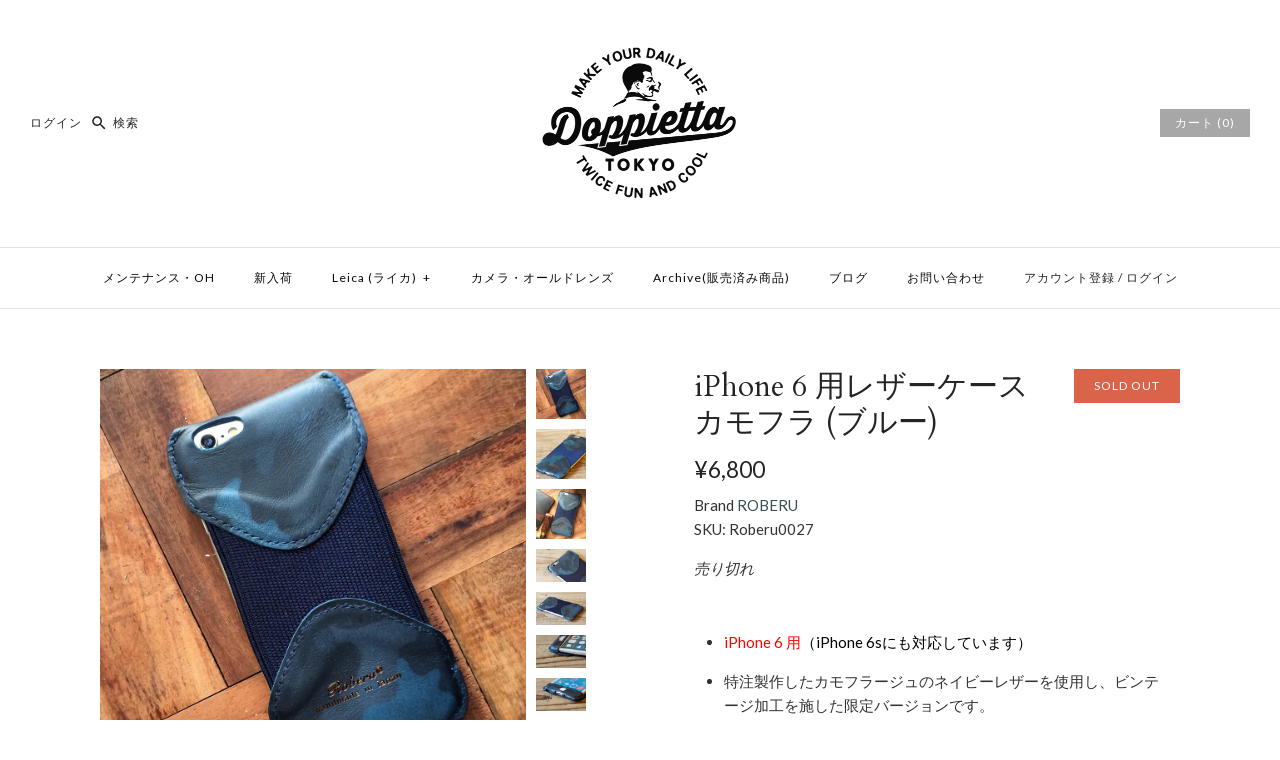

--- FILE ---
content_type: text/html; charset=utf-8
request_url: https://doppietta-tokyo.jp/products/iphone-6-leather-case-camouflage-blue
body_size: 21553
content:
<!DOCTYPE html>
<html class="no-js">
<head>
  <!-- Symmetry 3.0.11 -->
  <meta charset="UTF-8">
  <meta http-equiv="X-UA-Compatible" content="IE=edge,chrome=1">
  <meta name="viewport" content="width=device-width,initial-scale=1.0" />
  <meta name="theme-color" content="#a7a7a7">
  
  
  <link rel="shortcut icon" href="//doppietta-tokyo.jp/cdn/shop/files/fabicon1_1_9c1fae58-9936-4a12-9fdb-e8492e8031f6.png?v=1613667768" type="image/png" />
  
  
  <title>
    iPhone 6 用レザーケース カモフラ (ブルー) &ndash; Doppietta-Tokyo
  </title>
  
  <meta name="description" content="iPhone 6 用（iPhone 6sにも対応しています） 特注製作したカモフラージュのネイビーレザーを使用し、ビンテージ加工を施した限定バージョンです。 ラバーの伸縮を活かして上下からホールドしiPhoneを纏う様に包み込み、操作性を損なわぬよう極限まで革の厚みを調整し仕上げられています。 iPhone6の最大の特徴でもある指紋認証センサー(Touch ID)部分は直接触れられる様に調整し利便性とデザイン性を兼ねた仕様になっております。 背面のカメラ（フラッシュ）部分と下部のイヤホン装着部分には、スペースを開けているため、ケースを装着したまま、アプリを立ち上げることや、カメラ撮影、また音楽を聴くことが可能です。 充電用USBケー" />
  
  <link rel="canonical" href="https://doppietta-tokyo.jp/products/iphone-6-leather-case-camouflage-blue" />
  
  
<meta property="og:site_name" content="Doppietta-Tokyo" />

    <meta property="og:image" content="http://doppietta-tokyo.jp/cdn/shop/products/IMG_5064_7f0a5fb9-03e6-4749-99a8-6130f3055f65_1024x1024.jpg?v=1454478048" />
    <meta property="og:description" content="

iPhone 6 用（iPhone 6sにも対応しています）





特注製作したカモフラージュのネイビーレザーを使用し、ビンテージ加工を施した限定バージョンです。


ラバーの伸縮を活かして上下からホールドしiPhoneを纏う様に包み込み、操作性を損なわぬよう極限まで革の厚みを調整し仕上げられています。



iPhone6の最大の特徴でもある指紋認証センサー(Touch ID)部分は直接触れられる様に調整し利便性とデザイン性を兼ねた仕様になっております。



背面のカメラ（フラッシュ）部分と下部のイヤホン装着部分には、スペースを開けているため、ケースを装着したまま、アプリを立ち上げることや、カメラ撮影、また音楽を聴くことが可能です。


充電用USBケーブルとの接続もケースを装着したまま行えます。


マナーモードの操作もケースを着用したまま行えます。
" />
    <meta property="og:title" content="iPhone 6 用レザーケース カモフラ (ブルー) - Doppietta-Tokyo" />
    <meta property="og:type" content="product" />
    <meta property="og:url" content="https://doppietta-tokyo.jp/products/iphone-6-leather-case-camouflage-blue" />
    <meta property="og:price:amount" content="6,800" />
    <meta property="og:price:currency" content="JPY" />
    <meta property="og:availability" content="oos" />

  
 



  <meta name="twitter:card" content="summary">


  <meta name="twitter:title" content="iPhone 6 用レザーケース カモフラ (ブルー)">
  <meta name="twitter:description" content="

iPhone 6 用（iPhone 6sにも対応しています）





特注製作したカモフラージュのネイビーレザーを使用し、ビンテージ加工を施した限定バージョンです。


ラバーの伸縮を活かして上下からホールドしiPhoneを纏う様に包み込み、操作性を損なわぬよう極限まで革の厚みを調整し仕上げられています。



iPhone6の最大の特徴でもある指紋認証センサー(Touch ID)部分は直接">
  <meta name="twitter:image" content="https://doppietta-tokyo.jp/cdn/shop/products/IMG_5064_7f0a5fb9-03e6-4749-99a8-6130f3055f65_600x600.jpg?v=1454478048">
  <meta name="twitter:image:width" content="600">
  <meta name="twitter:image:height" content="600">


  
  



<link href="//fonts.googleapis.com/css?family=Lato:400,700|Cardo:400,400italic,700|Cardo:400,400italic,700|Lato:400,700|Lato:400,700" rel="stylesheet" type="text/css">

  
  <link href="//doppietta-tokyo.jp/cdn/shop/t/13/assets/styles.scss.css?v=171389457744916738081725759887" rel="stylesheet" type="text/css" media="all" />
  
  
  
  <script src="//ajax.googleapis.com/ajax/libs/jquery/1.8/jquery.min.js" type="text/javascript"></script>
  <script src="//doppietta-tokyo.jp/cdn/shopifycloud/storefront/assets/themes_support/api.jquery-7ab1a3a4.js" type="text/javascript"></script>
<script>
  Shopify.money_format = "\u0026#165;{{amount_no_decimals}}";
  window.theme = window.theme || {};
  theme.money_format = "\u0026#165;{{amount_no_decimals}}";
  theme.productData = {};
  document.documentElement.className = document.documentElement.className.replace('no-js', '');
</script>

  <script>window.performance && window.performance.mark && window.performance.mark('shopify.content_for_header.start');</script><meta name="google-site-verification" content="708yIH0F1YbPhgsEN1Cjv74-WFzihfNBh5HIJYbuXvk">
<meta id="shopify-digital-wallet" name="shopify-digital-wallet" content="/8515804/digital_wallets/dialog">
<meta name="shopify-checkout-api-token" content="c6bb4f18d03826274c14e50f787d655b">
<link rel="alternate" type="application/json+oembed" href="https://doppietta-tokyo.jp/products/iphone-6-leather-case-camouflage-blue.oembed">
<script async="async" src="/checkouts/internal/preloads.js?locale=ja-JP"></script>
<link rel="preconnect" href="https://shop.app" crossorigin="anonymous">
<script async="async" src="https://shop.app/checkouts/internal/preloads.js?locale=ja-JP&shop_id=8515804" crossorigin="anonymous"></script>
<script id="apple-pay-shop-capabilities" type="application/json">{"shopId":8515804,"countryCode":"JP","currencyCode":"JPY","merchantCapabilities":["supports3DS"],"merchantId":"gid:\/\/shopify\/Shop\/8515804","merchantName":"Doppietta-Tokyo","requiredBillingContactFields":["postalAddress","email","phone"],"requiredShippingContactFields":["postalAddress","email","phone"],"shippingType":"shipping","supportedNetworks":["visa","masterCard","amex","jcb","discover"],"total":{"type":"pending","label":"Doppietta-Tokyo","amount":"1.00"},"shopifyPaymentsEnabled":true,"supportsSubscriptions":true}</script>
<script id="shopify-features" type="application/json">{"accessToken":"c6bb4f18d03826274c14e50f787d655b","betas":["rich-media-storefront-analytics"],"domain":"doppietta-tokyo.jp","predictiveSearch":false,"shopId":8515804,"locale":"ja"}</script>
<script>var Shopify = Shopify || {};
Shopify.shop = "doppietta-tokyo-jp.myshopify.com";
Shopify.locale = "ja";
Shopify.currency = {"active":"JPY","rate":"1.0"};
Shopify.country = "JP";
Shopify.theme = {"name":"Symmetry","id":195264538,"schema_name":"Symmetry","schema_version":"3.0.11","theme_store_id":568,"role":"main"};
Shopify.theme.handle = "null";
Shopify.theme.style = {"id":null,"handle":null};
Shopify.cdnHost = "doppietta-tokyo.jp/cdn";
Shopify.routes = Shopify.routes || {};
Shopify.routes.root = "/";</script>
<script type="module">!function(o){(o.Shopify=o.Shopify||{}).modules=!0}(window);</script>
<script>!function(o){function n(){var o=[];function n(){o.push(Array.prototype.slice.apply(arguments))}return n.q=o,n}var t=o.Shopify=o.Shopify||{};t.loadFeatures=n(),t.autoloadFeatures=n()}(window);</script>
<script>
  window.ShopifyPay = window.ShopifyPay || {};
  window.ShopifyPay.apiHost = "shop.app\/pay";
  window.ShopifyPay.redirectState = null;
</script>
<script id="shop-js-analytics" type="application/json">{"pageType":"product"}</script>
<script defer="defer" async type="module" src="//doppietta-tokyo.jp/cdn/shopifycloud/shop-js/modules/v2/client.init-shop-cart-sync_0MstufBG.ja.esm.js"></script>
<script defer="defer" async type="module" src="//doppietta-tokyo.jp/cdn/shopifycloud/shop-js/modules/v2/chunk.common_jll-23Z1.esm.js"></script>
<script defer="defer" async type="module" src="//doppietta-tokyo.jp/cdn/shopifycloud/shop-js/modules/v2/chunk.modal_HXih6-AF.esm.js"></script>
<script type="module">
  await import("//doppietta-tokyo.jp/cdn/shopifycloud/shop-js/modules/v2/client.init-shop-cart-sync_0MstufBG.ja.esm.js");
await import("//doppietta-tokyo.jp/cdn/shopifycloud/shop-js/modules/v2/chunk.common_jll-23Z1.esm.js");
await import("//doppietta-tokyo.jp/cdn/shopifycloud/shop-js/modules/v2/chunk.modal_HXih6-AF.esm.js");

  window.Shopify.SignInWithShop?.initShopCartSync?.({"fedCMEnabled":true,"windoidEnabled":true});

</script>
<script>
  window.Shopify = window.Shopify || {};
  if (!window.Shopify.featureAssets) window.Shopify.featureAssets = {};
  window.Shopify.featureAssets['shop-js'] = {"shop-cart-sync":["modules/v2/client.shop-cart-sync_DN7iwvRY.ja.esm.js","modules/v2/chunk.common_jll-23Z1.esm.js","modules/v2/chunk.modal_HXih6-AF.esm.js"],"init-fed-cm":["modules/v2/client.init-fed-cm_DmZOWWut.ja.esm.js","modules/v2/chunk.common_jll-23Z1.esm.js","modules/v2/chunk.modal_HXih6-AF.esm.js"],"shop-cash-offers":["modules/v2/client.shop-cash-offers_HFfvn_Gz.ja.esm.js","modules/v2/chunk.common_jll-23Z1.esm.js","modules/v2/chunk.modal_HXih6-AF.esm.js"],"shop-login-button":["modules/v2/client.shop-login-button_BVN3pvk0.ja.esm.js","modules/v2/chunk.common_jll-23Z1.esm.js","modules/v2/chunk.modal_HXih6-AF.esm.js"],"pay-button":["modules/v2/client.pay-button_CyS_4GVi.ja.esm.js","modules/v2/chunk.common_jll-23Z1.esm.js","modules/v2/chunk.modal_HXih6-AF.esm.js"],"shop-button":["modules/v2/client.shop-button_zh22db91.ja.esm.js","modules/v2/chunk.common_jll-23Z1.esm.js","modules/v2/chunk.modal_HXih6-AF.esm.js"],"avatar":["modules/v2/client.avatar_BTnouDA3.ja.esm.js"],"init-windoid":["modules/v2/client.init-windoid_BlVJIuJ5.ja.esm.js","modules/v2/chunk.common_jll-23Z1.esm.js","modules/v2/chunk.modal_HXih6-AF.esm.js"],"init-shop-for-new-customer-accounts":["modules/v2/client.init-shop-for-new-customer-accounts_BqzwtUK7.ja.esm.js","modules/v2/client.shop-login-button_BVN3pvk0.ja.esm.js","modules/v2/chunk.common_jll-23Z1.esm.js","modules/v2/chunk.modal_HXih6-AF.esm.js"],"init-shop-email-lookup-coordinator":["modules/v2/client.init-shop-email-lookup-coordinator_DKDv3hKi.ja.esm.js","modules/v2/chunk.common_jll-23Z1.esm.js","modules/v2/chunk.modal_HXih6-AF.esm.js"],"init-shop-cart-sync":["modules/v2/client.init-shop-cart-sync_0MstufBG.ja.esm.js","modules/v2/chunk.common_jll-23Z1.esm.js","modules/v2/chunk.modal_HXih6-AF.esm.js"],"shop-toast-manager":["modules/v2/client.shop-toast-manager_BkVvTGW3.ja.esm.js","modules/v2/chunk.common_jll-23Z1.esm.js","modules/v2/chunk.modal_HXih6-AF.esm.js"],"init-customer-accounts":["modules/v2/client.init-customer-accounts_CZbUHFPX.ja.esm.js","modules/v2/client.shop-login-button_BVN3pvk0.ja.esm.js","modules/v2/chunk.common_jll-23Z1.esm.js","modules/v2/chunk.modal_HXih6-AF.esm.js"],"init-customer-accounts-sign-up":["modules/v2/client.init-customer-accounts-sign-up_C0QA8nCd.ja.esm.js","modules/v2/client.shop-login-button_BVN3pvk0.ja.esm.js","modules/v2/chunk.common_jll-23Z1.esm.js","modules/v2/chunk.modal_HXih6-AF.esm.js"],"shop-follow-button":["modules/v2/client.shop-follow-button_CSkbpFfm.ja.esm.js","modules/v2/chunk.common_jll-23Z1.esm.js","modules/v2/chunk.modal_HXih6-AF.esm.js"],"checkout-modal":["modules/v2/client.checkout-modal_rYdHFJTE.ja.esm.js","modules/v2/chunk.common_jll-23Z1.esm.js","modules/v2/chunk.modal_HXih6-AF.esm.js"],"shop-login":["modules/v2/client.shop-login_DeXIozZF.ja.esm.js","modules/v2/chunk.common_jll-23Z1.esm.js","modules/v2/chunk.modal_HXih6-AF.esm.js"],"lead-capture":["modules/v2/client.lead-capture_DGEoeVgo.ja.esm.js","modules/v2/chunk.common_jll-23Z1.esm.js","modules/v2/chunk.modal_HXih6-AF.esm.js"],"payment-terms":["modules/v2/client.payment-terms_BXPcfuME.ja.esm.js","modules/v2/chunk.common_jll-23Z1.esm.js","modules/v2/chunk.modal_HXih6-AF.esm.js"]};
</script>
<script>(function() {
  var isLoaded = false;
  function asyncLoad() {
    if (isLoaded) return;
    isLoaded = true;
    var urls = ["https:\/\/cdn.nfcube.com\/instafeed-b1dbe2aacaad1c6e188fc56adcf5cd79.js?shop=doppietta-tokyo-jp.myshopify.com"];
    for (var i = 0; i < urls.length; i++) {
      var s = document.createElement('script');
      s.type = 'text/javascript';
      s.async = true;
      s.src = urls[i];
      var x = document.getElementsByTagName('script')[0];
      x.parentNode.insertBefore(s, x);
    }
  };
  if(window.attachEvent) {
    window.attachEvent('onload', asyncLoad);
  } else {
    window.addEventListener('load', asyncLoad, false);
  }
})();</script>
<script id="__st">var __st={"a":8515804,"offset":32400,"reqid":"971cf6c4-76f5-4997-afdd-6cd780e06446-1769453765","pageurl":"doppietta-tokyo.jp\/products\/iphone-6-leather-case-camouflage-blue","u":"5e4955dd7bba","p":"product","rtyp":"product","rid":1104577473};</script>
<script>window.ShopifyPaypalV4VisibilityTracking = true;</script>
<script id="captcha-bootstrap">!function(){'use strict';const t='contact',e='account',n='new_comment',o=[[t,t],['blogs',n],['comments',n],[t,'customer']],c=[[e,'customer_login'],[e,'guest_login'],[e,'recover_customer_password'],[e,'create_customer']],r=t=>t.map((([t,e])=>`form[action*='/${t}']:not([data-nocaptcha='true']) input[name='form_type'][value='${e}']`)).join(','),a=t=>()=>t?[...document.querySelectorAll(t)].map((t=>t.form)):[];function s(){const t=[...o],e=r(t);return a(e)}const i='password',u='form_key',d=['recaptcha-v3-token','g-recaptcha-response','h-captcha-response',i],f=()=>{try{return window.sessionStorage}catch{return}},m='__shopify_v',_=t=>t.elements[u];function p(t,e,n=!1){try{const o=window.sessionStorage,c=JSON.parse(o.getItem(e)),{data:r}=function(t){const{data:e,action:n}=t;return t[m]||n?{data:e,action:n}:{data:t,action:n}}(c);for(const[e,n]of Object.entries(r))t.elements[e]&&(t.elements[e].value=n);n&&o.removeItem(e)}catch(o){console.error('form repopulation failed',{error:o})}}const l='form_type',E='cptcha';function T(t){t.dataset[E]=!0}const w=window,h=w.document,L='Shopify',v='ce_forms',y='captcha';let A=!1;((t,e)=>{const n=(g='f06e6c50-85a8-45c8-87d0-21a2b65856fe',I='https://cdn.shopify.com/shopifycloud/storefront-forms-hcaptcha/ce_storefront_forms_captcha_hcaptcha.v1.5.2.iife.js',D={infoText:'hCaptchaによる保護',privacyText:'プライバシー',termsText:'利用規約'},(t,e,n)=>{const o=w[L][v],c=o.bindForm;if(c)return c(t,g,e,D).then(n);var r;o.q.push([[t,g,e,D],n]),r=I,A||(h.body.append(Object.assign(h.createElement('script'),{id:'captcha-provider',async:!0,src:r})),A=!0)});var g,I,D;w[L]=w[L]||{},w[L][v]=w[L][v]||{},w[L][v].q=[],w[L][y]=w[L][y]||{},w[L][y].protect=function(t,e){n(t,void 0,e),T(t)},Object.freeze(w[L][y]),function(t,e,n,w,h,L){const[v,y,A,g]=function(t,e,n){const i=e?o:[],u=t?c:[],d=[...i,...u],f=r(d),m=r(i),_=r(d.filter((([t,e])=>n.includes(e))));return[a(f),a(m),a(_),s()]}(w,h,L),I=t=>{const e=t.target;return e instanceof HTMLFormElement?e:e&&e.form},D=t=>v().includes(t);t.addEventListener('submit',(t=>{const e=I(t);if(!e)return;const n=D(e)&&!e.dataset.hcaptchaBound&&!e.dataset.recaptchaBound,o=_(e),c=g().includes(e)&&(!o||!o.value);(n||c)&&t.preventDefault(),c&&!n&&(function(t){try{if(!f())return;!function(t){const e=f();if(!e)return;const n=_(t);if(!n)return;const o=n.value;o&&e.removeItem(o)}(t);const e=Array.from(Array(32),(()=>Math.random().toString(36)[2])).join('');!function(t,e){_(t)||t.append(Object.assign(document.createElement('input'),{type:'hidden',name:u})),t.elements[u].value=e}(t,e),function(t,e){const n=f();if(!n)return;const o=[...t.querySelectorAll(`input[type='${i}']`)].map((({name:t})=>t)),c=[...d,...o],r={};for(const[a,s]of new FormData(t).entries())c.includes(a)||(r[a]=s);n.setItem(e,JSON.stringify({[m]:1,action:t.action,data:r}))}(t,e)}catch(e){console.error('failed to persist form',e)}}(e),e.submit())}));const S=(t,e)=>{t&&!t.dataset[E]&&(n(t,e.some((e=>e===t))),T(t))};for(const o of['focusin','change'])t.addEventListener(o,(t=>{const e=I(t);D(e)&&S(e,y())}));const B=e.get('form_key'),M=e.get(l),P=B&&M;t.addEventListener('DOMContentLoaded',(()=>{const t=y();if(P)for(const e of t)e.elements[l].value===M&&p(e,B);[...new Set([...A(),...v().filter((t=>'true'===t.dataset.shopifyCaptcha))])].forEach((e=>S(e,t)))}))}(h,new URLSearchParams(w.location.search),n,t,e,['guest_login'])})(!0,!0)}();</script>
<script integrity="sha256-4kQ18oKyAcykRKYeNunJcIwy7WH5gtpwJnB7kiuLZ1E=" data-source-attribution="shopify.loadfeatures" defer="defer" src="//doppietta-tokyo.jp/cdn/shopifycloud/storefront/assets/storefront/load_feature-a0a9edcb.js" crossorigin="anonymous"></script>
<script crossorigin="anonymous" defer="defer" src="//doppietta-tokyo.jp/cdn/shopifycloud/storefront/assets/shopify_pay/storefront-65b4c6d7.js?v=20250812"></script>
<script data-source-attribution="shopify.dynamic_checkout.dynamic.init">var Shopify=Shopify||{};Shopify.PaymentButton=Shopify.PaymentButton||{isStorefrontPortableWallets:!0,init:function(){window.Shopify.PaymentButton.init=function(){};var t=document.createElement("script");t.src="https://doppietta-tokyo.jp/cdn/shopifycloud/portable-wallets/latest/portable-wallets.ja.js",t.type="module",document.head.appendChild(t)}};
</script>
<script data-source-attribution="shopify.dynamic_checkout.buyer_consent">
  function portableWalletsHideBuyerConsent(e){var t=document.getElementById("shopify-buyer-consent"),n=document.getElementById("shopify-subscription-policy-button");t&&n&&(t.classList.add("hidden"),t.setAttribute("aria-hidden","true"),n.removeEventListener("click",e))}function portableWalletsShowBuyerConsent(e){var t=document.getElementById("shopify-buyer-consent"),n=document.getElementById("shopify-subscription-policy-button");t&&n&&(t.classList.remove("hidden"),t.removeAttribute("aria-hidden"),n.addEventListener("click",e))}window.Shopify?.PaymentButton&&(window.Shopify.PaymentButton.hideBuyerConsent=portableWalletsHideBuyerConsent,window.Shopify.PaymentButton.showBuyerConsent=portableWalletsShowBuyerConsent);
</script>
<script data-source-attribution="shopify.dynamic_checkout.cart.bootstrap">document.addEventListener("DOMContentLoaded",(function(){function t(){return document.querySelector("shopify-accelerated-checkout-cart, shopify-accelerated-checkout")}if(t())Shopify.PaymentButton.init();else{new MutationObserver((function(e,n){t()&&(Shopify.PaymentButton.init(),n.disconnect())})).observe(document.body,{childList:!0,subtree:!0})}}));
</script>
<link id="shopify-accelerated-checkout-styles" rel="stylesheet" media="screen" href="https://doppietta-tokyo.jp/cdn/shopifycloud/portable-wallets/latest/accelerated-checkout-backwards-compat.css" crossorigin="anonymous">
<style id="shopify-accelerated-checkout-cart">
        #shopify-buyer-consent {
  margin-top: 1em;
  display: inline-block;
  width: 100%;
}

#shopify-buyer-consent.hidden {
  display: none;
}

#shopify-subscription-policy-button {
  background: none;
  border: none;
  padding: 0;
  text-decoration: underline;
  font-size: inherit;
  cursor: pointer;
}

#shopify-subscription-policy-button::before {
  box-shadow: none;
}

      </style>

<script>window.performance && window.performance.mark && window.performance.mark('shopify.content_for_header.end');</script>
<link href="https://monorail-edge.shopifysvc.com" rel="dns-prefetch">
<script>(function(){if ("sendBeacon" in navigator && "performance" in window) {try {var session_token_from_headers = performance.getEntriesByType('navigation')[0].serverTiming.find(x => x.name == '_s').description;} catch {var session_token_from_headers = undefined;}var session_cookie_matches = document.cookie.match(/_shopify_s=([^;]*)/);var session_token_from_cookie = session_cookie_matches && session_cookie_matches.length === 2 ? session_cookie_matches[1] : "";var session_token = session_token_from_headers || session_token_from_cookie || "";function handle_abandonment_event(e) {var entries = performance.getEntries().filter(function(entry) {return /monorail-edge.shopifysvc.com/.test(entry.name);});if (!window.abandonment_tracked && entries.length === 0) {window.abandonment_tracked = true;var currentMs = Date.now();var navigation_start = performance.timing.navigationStart;var payload = {shop_id: 8515804,url: window.location.href,navigation_start,duration: currentMs - navigation_start,session_token,page_type: "product"};window.navigator.sendBeacon("https://monorail-edge.shopifysvc.com/v1/produce", JSON.stringify({schema_id: "online_store_buyer_site_abandonment/1.1",payload: payload,metadata: {event_created_at_ms: currentMs,event_sent_at_ms: currentMs}}));}}window.addEventListener('pagehide', handle_abandonment_event);}}());</script>
<script id="web-pixels-manager-setup">(function e(e,d,r,n,o){if(void 0===o&&(o={}),!Boolean(null===(a=null===(i=window.Shopify)||void 0===i?void 0:i.analytics)||void 0===a?void 0:a.replayQueue)){var i,a;window.Shopify=window.Shopify||{};var t=window.Shopify;t.analytics=t.analytics||{};var s=t.analytics;s.replayQueue=[],s.publish=function(e,d,r){return s.replayQueue.push([e,d,r]),!0};try{self.performance.mark("wpm:start")}catch(e){}var l=function(){var e={modern:/Edge?\/(1{2}[4-9]|1[2-9]\d|[2-9]\d{2}|\d{4,})\.\d+(\.\d+|)|Firefox\/(1{2}[4-9]|1[2-9]\d|[2-9]\d{2}|\d{4,})\.\d+(\.\d+|)|Chrom(ium|e)\/(9{2}|\d{3,})\.\d+(\.\d+|)|(Maci|X1{2}).+ Version\/(15\.\d+|(1[6-9]|[2-9]\d|\d{3,})\.\d+)([,.]\d+|)( \(\w+\)|)( Mobile\/\w+|) Safari\/|Chrome.+OPR\/(9{2}|\d{3,})\.\d+\.\d+|(CPU[ +]OS|iPhone[ +]OS|CPU[ +]iPhone|CPU IPhone OS|CPU iPad OS)[ +]+(15[._]\d+|(1[6-9]|[2-9]\d|\d{3,})[._]\d+)([._]\d+|)|Android:?[ /-](13[3-9]|1[4-9]\d|[2-9]\d{2}|\d{4,})(\.\d+|)(\.\d+|)|Android.+Firefox\/(13[5-9]|1[4-9]\d|[2-9]\d{2}|\d{4,})\.\d+(\.\d+|)|Android.+Chrom(ium|e)\/(13[3-9]|1[4-9]\d|[2-9]\d{2}|\d{4,})\.\d+(\.\d+|)|SamsungBrowser\/([2-9]\d|\d{3,})\.\d+/,legacy:/Edge?\/(1[6-9]|[2-9]\d|\d{3,})\.\d+(\.\d+|)|Firefox\/(5[4-9]|[6-9]\d|\d{3,})\.\d+(\.\d+|)|Chrom(ium|e)\/(5[1-9]|[6-9]\d|\d{3,})\.\d+(\.\d+|)([\d.]+$|.*Safari\/(?![\d.]+ Edge\/[\d.]+$))|(Maci|X1{2}).+ Version\/(10\.\d+|(1[1-9]|[2-9]\d|\d{3,})\.\d+)([,.]\d+|)( \(\w+\)|)( Mobile\/\w+|) Safari\/|Chrome.+OPR\/(3[89]|[4-9]\d|\d{3,})\.\d+\.\d+|(CPU[ +]OS|iPhone[ +]OS|CPU[ +]iPhone|CPU IPhone OS|CPU iPad OS)[ +]+(10[._]\d+|(1[1-9]|[2-9]\d|\d{3,})[._]\d+)([._]\d+|)|Android:?[ /-](13[3-9]|1[4-9]\d|[2-9]\d{2}|\d{4,})(\.\d+|)(\.\d+|)|Mobile Safari.+OPR\/([89]\d|\d{3,})\.\d+\.\d+|Android.+Firefox\/(13[5-9]|1[4-9]\d|[2-9]\d{2}|\d{4,})\.\d+(\.\d+|)|Android.+Chrom(ium|e)\/(13[3-9]|1[4-9]\d|[2-9]\d{2}|\d{4,})\.\d+(\.\d+|)|Android.+(UC? ?Browser|UCWEB|U3)[ /]?(15\.([5-9]|\d{2,})|(1[6-9]|[2-9]\d|\d{3,})\.\d+)\.\d+|SamsungBrowser\/(5\.\d+|([6-9]|\d{2,})\.\d+)|Android.+MQ{2}Browser\/(14(\.(9|\d{2,})|)|(1[5-9]|[2-9]\d|\d{3,})(\.\d+|))(\.\d+|)|K[Aa][Ii]OS\/(3\.\d+|([4-9]|\d{2,})\.\d+)(\.\d+|)/},d=e.modern,r=e.legacy,n=navigator.userAgent;return n.match(d)?"modern":n.match(r)?"legacy":"unknown"}(),u="modern"===l?"modern":"legacy",c=(null!=n?n:{modern:"",legacy:""})[u],f=function(e){return[e.baseUrl,"/wpm","/b",e.hashVersion,"modern"===e.buildTarget?"m":"l",".js"].join("")}({baseUrl:d,hashVersion:r,buildTarget:u}),m=function(e){var d=e.version,r=e.bundleTarget,n=e.surface,o=e.pageUrl,i=e.monorailEndpoint;return{emit:function(e){var a=e.status,t=e.errorMsg,s=(new Date).getTime(),l=JSON.stringify({metadata:{event_sent_at_ms:s},events:[{schema_id:"web_pixels_manager_load/3.1",payload:{version:d,bundle_target:r,page_url:o,status:a,surface:n,error_msg:t},metadata:{event_created_at_ms:s}}]});if(!i)return console&&console.warn&&console.warn("[Web Pixels Manager] No Monorail endpoint provided, skipping logging."),!1;try{return self.navigator.sendBeacon.bind(self.navigator)(i,l)}catch(e){}var u=new XMLHttpRequest;try{return u.open("POST",i,!0),u.setRequestHeader("Content-Type","text/plain"),u.send(l),!0}catch(e){return console&&console.warn&&console.warn("[Web Pixels Manager] Got an unhandled error while logging to Monorail."),!1}}}}({version:r,bundleTarget:l,surface:e.surface,pageUrl:self.location.href,monorailEndpoint:e.monorailEndpoint});try{o.browserTarget=l,function(e){var d=e.src,r=e.async,n=void 0===r||r,o=e.onload,i=e.onerror,a=e.sri,t=e.scriptDataAttributes,s=void 0===t?{}:t,l=document.createElement("script"),u=document.querySelector("head"),c=document.querySelector("body");if(l.async=n,l.src=d,a&&(l.integrity=a,l.crossOrigin="anonymous"),s)for(var f in s)if(Object.prototype.hasOwnProperty.call(s,f))try{l.dataset[f]=s[f]}catch(e){}if(o&&l.addEventListener("load",o),i&&l.addEventListener("error",i),u)u.appendChild(l);else{if(!c)throw new Error("Did not find a head or body element to append the script");c.appendChild(l)}}({src:f,async:!0,onload:function(){if(!function(){var e,d;return Boolean(null===(d=null===(e=window.Shopify)||void 0===e?void 0:e.analytics)||void 0===d?void 0:d.initialized)}()){var d=window.webPixelsManager.init(e)||void 0;if(d){var r=window.Shopify.analytics;r.replayQueue.forEach((function(e){var r=e[0],n=e[1],o=e[2];d.publishCustomEvent(r,n,o)})),r.replayQueue=[],r.publish=d.publishCustomEvent,r.visitor=d.visitor,r.initialized=!0}}},onerror:function(){return m.emit({status:"failed",errorMsg:"".concat(f," has failed to load")})},sri:function(e){var d=/^sha384-[A-Za-z0-9+/=]+$/;return"string"==typeof e&&d.test(e)}(c)?c:"",scriptDataAttributes:o}),m.emit({status:"loading"})}catch(e){m.emit({status:"failed",errorMsg:(null==e?void 0:e.message)||"Unknown error"})}}})({shopId: 8515804,storefrontBaseUrl: "https://doppietta-tokyo.jp",extensionsBaseUrl: "https://extensions.shopifycdn.com/cdn/shopifycloud/web-pixels-manager",monorailEndpoint: "https://monorail-edge.shopifysvc.com/unstable/produce_batch",surface: "storefront-renderer",enabledBetaFlags: ["2dca8a86"],webPixelsConfigList: [{"id":"924975329","configuration":"{\"config\":\"{\\\"google_tag_ids\\\":[\\\"GT-5TGBF466\\\",\\\"G-1YDFB015GF\\\"],\\\"target_country\\\":\\\"JP\\\",\\\"gtag_events\\\":[{\\\"type\\\":\\\"begin_checkout\\\",\\\"action_label\\\":\\\"G-1YDFB015GF\\\"},{\\\"type\\\":\\\"search\\\",\\\"action_label\\\":\\\"G-1YDFB015GF\\\"},{\\\"type\\\":\\\"view_item\\\",\\\"action_label\\\":[\\\"MC-D97H1R5EW6\\\",\\\"G-1YDFB015GF\\\"]},{\\\"type\\\":\\\"purchase\\\",\\\"action_label\\\":[\\\"MC-D97H1R5EW6\\\",\\\"G-1YDFB015GF\\\"]},{\\\"type\\\":\\\"page_view\\\",\\\"action_label\\\":[\\\"MC-D97H1R5EW6\\\",\\\"G-1YDFB015GF\\\"]},{\\\"type\\\":\\\"add_payment_info\\\",\\\"action_label\\\":\\\"G-1YDFB015GF\\\"},{\\\"type\\\":\\\"add_to_cart\\\",\\\"action_label\\\":\\\"G-1YDFB015GF\\\"}],\\\"enable_monitoring_mode\\\":false}\"}","eventPayloadVersion":"v1","runtimeContext":"OPEN","scriptVersion":"b2a88bafab3e21179ed38636efcd8a93","type":"APP","apiClientId":1780363,"privacyPurposes":[],"dataSharingAdjustments":{"protectedCustomerApprovalScopes":["read_customer_address","read_customer_email","read_customer_name","read_customer_personal_data","read_customer_phone"]}},{"id":"58654945","eventPayloadVersion":"v1","runtimeContext":"LAX","scriptVersion":"1","type":"CUSTOM","privacyPurposes":["MARKETING"],"name":"Meta pixel (migrated)"},{"id":"80216289","eventPayloadVersion":"v1","runtimeContext":"LAX","scriptVersion":"1","type":"CUSTOM","privacyPurposes":["ANALYTICS"],"name":"Google Analytics tag (migrated)"},{"id":"shopify-app-pixel","configuration":"{}","eventPayloadVersion":"v1","runtimeContext":"STRICT","scriptVersion":"0450","apiClientId":"shopify-pixel","type":"APP","privacyPurposes":["ANALYTICS","MARKETING"]},{"id":"shopify-custom-pixel","eventPayloadVersion":"v1","runtimeContext":"LAX","scriptVersion":"0450","apiClientId":"shopify-pixel","type":"CUSTOM","privacyPurposes":["ANALYTICS","MARKETING"]}],isMerchantRequest: false,initData: {"shop":{"name":"Doppietta-Tokyo","paymentSettings":{"currencyCode":"JPY"},"myshopifyDomain":"doppietta-tokyo-jp.myshopify.com","countryCode":"JP","storefrontUrl":"https:\/\/doppietta-tokyo.jp"},"customer":null,"cart":null,"checkout":null,"productVariants":[{"price":{"amount":6800.0,"currencyCode":"JPY"},"product":{"title":"iPhone 6 用レザーケース カモフラ (ブルー)","vendor":"ROBERU","id":"1104577473","untranslatedTitle":"iPhone 6 用レザーケース カモフラ (ブルー)","url":"\/products\/iphone-6-leather-case-camouflage-blue","type":"iPhone case"},"id":"3418784001","image":{"src":"\/\/doppietta-tokyo.jp\/cdn\/shop\/products\/IMG_5064_7f0a5fb9-03e6-4749-99a8-6130f3055f65.jpg?v=1454478048"},"sku":"Roberu0027","title":"Default Title","untranslatedTitle":"Default Title"}],"purchasingCompany":null},},"https://doppietta-tokyo.jp/cdn","fcfee988w5aeb613cpc8e4bc33m6693e112",{"modern":"","legacy":""},{"shopId":"8515804","storefrontBaseUrl":"https:\/\/doppietta-tokyo.jp","extensionBaseUrl":"https:\/\/extensions.shopifycdn.com\/cdn\/shopifycloud\/web-pixels-manager","surface":"storefront-renderer","enabledBetaFlags":"[\"2dca8a86\"]","isMerchantRequest":"false","hashVersion":"fcfee988w5aeb613cpc8e4bc33m6693e112","publish":"custom","events":"[[\"page_viewed\",{}],[\"product_viewed\",{\"productVariant\":{\"price\":{\"amount\":6800.0,\"currencyCode\":\"JPY\"},\"product\":{\"title\":\"iPhone 6 用レザーケース カモフラ (ブルー)\",\"vendor\":\"ROBERU\",\"id\":\"1104577473\",\"untranslatedTitle\":\"iPhone 6 用レザーケース カモフラ (ブルー)\",\"url\":\"\/products\/iphone-6-leather-case-camouflage-blue\",\"type\":\"iPhone case\"},\"id\":\"3418784001\",\"image\":{\"src\":\"\/\/doppietta-tokyo.jp\/cdn\/shop\/products\/IMG_5064_7f0a5fb9-03e6-4749-99a8-6130f3055f65.jpg?v=1454478048\"},\"sku\":\"Roberu0027\",\"title\":\"Default Title\",\"untranslatedTitle\":\"Default Title\"}}]]"});</script><script>
  window.ShopifyAnalytics = window.ShopifyAnalytics || {};
  window.ShopifyAnalytics.meta = window.ShopifyAnalytics.meta || {};
  window.ShopifyAnalytics.meta.currency = 'JPY';
  var meta = {"product":{"id":1104577473,"gid":"gid:\/\/shopify\/Product\/1104577473","vendor":"ROBERU","type":"iPhone case","handle":"iphone-6-leather-case-camouflage-blue","variants":[{"id":3418784001,"price":680000,"name":"iPhone 6 用レザーケース カモフラ (ブルー)","public_title":null,"sku":"Roberu0027"}],"remote":false},"page":{"pageType":"product","resourceType":"product","resourceId":1104577473,"requestId":"971cf6c4-76f5-4997-afdd-6cd780e06446-1769453765"}};
  for (var attr in meta) {
    window.ShopifyAnalytics.meta[attr] = meta[attr];
  }
</script>
<script class="analytics">
  (function () {
    var customDocumentWrite = function(content) {
      var jquery = null;

      if (window.jQuery) {
        jquery = window.jQuery;
      } else if (window.Checkout && window.Checkout.$) {
        jquery = window.Checkout.$;
      }

      if (jquery) {
        jquery('body').append(content);
      }
    };

    var hasLoggedConversion = function(token) {
      if (token) {
        return document.cookie.indexOf('loggedConversion=' + token) !== -1;
      }
      return false;
    }

    var setCookieIfConversion = function(token) {
      if (token) {
        var twoMonthsFromNow = new Date(Date.now());
        twoMonthsFromNow.setMonth(twoMonthsFromNow.getMonth() + 2);

        document.cookie = 'loggedConversion=' + token + '; expires=' + twoMonthsFromNow;
      }
    }

    var trekkie = window.ShopifyAnalytics.lib = window.trekkie = window.trekkie || [];
    if (trekkie.integrations) {
      return;
    }
    trekkie.methods = [
      'identify',
      'page',
      'ready',
      'track',
      'trackForm',
      'trackLink'
    ];
    trekkie.factory = function(method) {
      return function() {
        var args = Array.prototype.slice.call(arguments);
        args.unshift(method);
        trekkie.push(args);
        return trekkie;
      };
    };
    for (var i = 0; i < trekkie.methods.length; i++) {
      var key = trekkie.methods[i];
      trekkie[key] = trekkie.factory(key);
    }
    trekkie.load = function(config) {
      trekkie.config = config || {};
      trekkie.config.initialDocumentCookie = document.cookie;
      var first = document.getElementsByTagName('script')[0];
      var script = document.createElement('script');
      script.type = 'text/javascript';
      script.onerror = function(e) {
        var scriptFallback = document.createElement('script');
        scriptFallback.type = 'text/javascript';
        scriptFallback.onerror = function(error) {
                var Monorail = {
      produce: function produce(monorailDomain, schemaId, payload) {
        var currentMs = new Date().getTime();
        var event = {
          schema_id: schemaId,
          payload: payload,
          metadata: {
            event_created_at_ms: currentMs,
            event_sent_at_ms: currentMs
          }
        };
        return Monorail.sendRequest("https://" + monorailDomain + "/v1/produce", JSON.stringify(event));
      },
      sendRequest: function sendRequest(endpointUrl, payload) {
        // Try the sendBeacon API
        if (window && window.navigator && typeof window.navigator.sendBeacon === 'function' && typeof window.Blob === 'function' && !Monorail.isIos12()) {
          var blobData = new window.Blob([payload], {
            type: 'text/plain'
          });

          if (window.navigator.sendBeacon(endpointUrl, blobData)) {
            return true;
          } // sendBeacon was not successful

        } // XHR beacon

        var xhr = new XMLHttpRequest();

        try {
          xhr.open('POST', endpointUrl);
          xhr.setRequestHeader('Content-Type', 'text/plain');
          xhr.send(payload);
        } catch (e) {
          console.log(e);
        }

        return false;
      },
      isIos12: function isIos12() {
        return window.navigator.userAgent.lastIndexOf('iPhone; CPU iPhone OS 12_') !== -1 || window.navigator.userAgent.lastIndexOf('iPad; CPU OS 12_') !== -1;
      }
    };
    Monorail.produce('monorail-edge.shopifysvc.com',
      'trekkie_storefront_load_errors/1.1',
      {shop_id: 8515804,
      theme_id: 195264538,
      app_name: "storefront",
      context_url: window.location.href,
      source_url: "//doppietta-tokyo.jp/cdn/s/trekkie.storefront.a804e9514e4efded663580eddd6991fcc12b5451.min.js"});

        };
        scriptFallback.async = true;
        scriptFallback.src = '//doppietta-tokyo.jp/cdn/s/trekkie.storefront.a804e9514e4efded663580eddd6991fcc12b5451.min.js';
        first.parentNode.insertBefore(scriptFallback, first);
      };
      script.async = true;
      script.src = '//doppietta-tokyo.jp/cdn/s/trekkie.storefront.a804e9514e4efded663580eddd6991fcc12b5451.min.js';
      first.parentNode.insertBefore(script, first);
    };
    trekkie.load(
      {"Trekkie":{"appName":"storefront","development":false,"defaultAttributes":{"shopId":8515804,"isMerchantRequest":null,"themeId":195264538,"themeCityHash":"1742759648690108608","contentLanguage":"ja","currency":"JPY","eventMetadataId":"8560f083-5ad1-4ac2-ba0e-fdb696189281"},"isServerSideCookieWritingEnabled":true,"monorailRegion":"shop_domain","enabledBetaFlags":["65f19447"]},"Session Attribution":{},"S2S":{"facebookCapiEnabled":false,"source":"trekkie-storefront-renderer","apiClientId":580111}}
    );

    var loaded = false;
    trekkie.ready(function() {
      if (loaded) return;
      loaded = true;

      window.ShopifyAnalytics.lib = window.trekkie;

      var originalDocumentWrite = document.write;
      document.write = customDocumentWrite;
      try { window.ShopifyAnalytics.merchantGoogleAnalytics.call(this); } catch(error) {};
      document.write = originalDocumentWrite;

      window.ShopifyAnalytics.lib.page(null,{"pageType":"product","resourceType":"product","resourceId":1104577473,"requestId":"971cf6c4-76f5-4997-afdd-6cd780e06446-1769453765","shopifyEmitted":true});

      var match = window.location.pathname.match(/checkouts\/(.+)\/(thank_you|post_purchase)/)
      var token = match? match[1]: undefined;
      if (!hasLoggedConversion(token)) {
        setCookieIfConversion(token);
        window.ShopifyAnalytics.lib.track("Viewed Product",{"currency":"JPY","variantId":3418784001,"productId":1104577473,"productGid":"gid:\/\/shopify\/Product\/1104577473","name":"iPhone 6 用レザーケース カモフラ (ブルー)","price":"6800","sku":"Roberu0027","brand":"ROBERU","variant":null,"category":"iPhone case","nonInteraction":true,"remote":false},undefined,undefined,{"shopifyEmitted":true});
      window.ShopifyAnalytics.lib.track("monorail:\/\/trekkie_storefront_viewed_product\/1.1",{"currency":"JPY","variantId":3418784001,"productId":1104577473,"productGid":"gid:\/\/shopify\/Product\/1104577473","name":"iPhone 6 用レザーケース カモフラ (ブルー)","price":"6800","sku":"Roberu0027","brand":"ROBERU","variant":null,"category":"iPhone case","nonInteraction":true,"remote":false,"referer":"https:\/\/doppietta-tokyo.jp\/products\/iphone-6-leather-case-camouflage-blue"});
      }
    });


        var eventsListenerScript = document.createElement('script');
        eventsListenerScript.async = true;
        eventsListenerScript.src = "//doppietta-tokyo.jp/cdn/shopifycloud/storefront/assets/shop_events_listener-3da45d37.js";
        document.getElementsByTagName('head')[0].appendChild(eventsListenerScript);

})();</script>
  <script>
  if (!window.ga || (window.ga && typeof window.ga !== 'function')) {
    window.ga = function ga() {
      (window.ga.q = window.ga.q || []).push(arguments);
      if (window.Shopify && window.Shopify.analytics && typeof window.Shopify.analytics.publish === 'function') {
        window.Shopify.analytics.publish("ga_stub_called", {}, {sendTo: "google_osp_migration"});
      }
      console.error("Shopify's Google Analytics stub called with:", Array.from(arguments), "\nSee https://help.shopify.com/manual/promoting-marketing/pixels/pixel-migration#google for more information.");
    };
    if (window.Shopify && window.Shopify.analytics && typeof window.Shopify.analytics.publish === 'function') {
      window.Shopify.analytics.publish("ga_stub_initialized", {}, {sendTo: "google_osp_migration"});
    }
  }
</script>
<script
  defer
  src="https://doppietta-tokyo.jp/cdn/shopifycloud/perf-kit/shopify-perf-kit-3.0.4.min.js"
  data-application="storefront-renderer"
  data-shop-id="8515804"
  data-render-region="gcp-us-east1"
  data-page-type="product"
  data-theme-instance-id="195264538"
  data-theme-name="Symmetry"
  data-theme-version="3.0.11"
  data-monorail-region="shop_domain"
  data-resource-timing-sampling-rate="10"
  data-shs="true"
  data-shs-beacon="true"
  data-shs-export-with-fetch="true"
  data-shs-logs-sample-rate="1"
  data-shs-beacon-endpoint="https://doppietta-tokyo.jp/api/collect"
></script>
</head>

<body class="template-product">

            
              <!-- "snippets/socialshopwave-helper.liquid" was not rendered, the associated app was uninstalled -->
            
  
  <div id="shopify-section-header" class="shopify-section"><style type="text/css">
  .logo img {
    width: 300px;
  }
</style>



<div data-section-type="header">
  <div id="pageheader">

    

    <div id="mobile-header" class="cf">
      <button class="notabutton mobile-nav-toggle"><span></span><span></span><span></span></button>
      
    <div class="logo">
      <a href="/" title="Doppietta-Tokyo">
        
        
        <img src="//doppietta-tokyo.jp/cdn/shop/files/logo_600x.png?v=1613667739" alt="" />
        
      </a>
    </div><!-- /#logo -->
    
      <a href="/cart" class="cart-count button">
        <svg fill="#000000" height="24" viewBox="0 0 24 24" width="24" xmlns="http://www.w3.org/2000/svg">
  <title>Cart</title>
  <path d="M0 0h24v24H0z" fill="none"/>
  <path d="M17.21 9l-4.38-6.56c-.19-.28-.51-.42-.83-.42-.32 0-.64.14-.83.43L6.79 9H2c-.55 0-1 .45-1 1 0 .09.01.18.04.27l2.54 9.27c.23.84 1 1.46 1.92 1.46h13c.92 0 1.69-.62 1.93-1.46l2.54-9.27L23 10c0-.55-.45-1-1-1h-4.79zM9 9l3-4.4L15 9H9zm3 8c-1.1 0-2-.9-2-2s.9-2 2-2 2 .9 2 2-.9 2-2 2z"/>
</svg> <span class="beside-svg">(0)</span>
      </a>
    </div>

    <div class="logo-area logo-pos- cf">

      <div class="container">
    <div class="logo">
      <a href="/" title="Doppietta-Tokyo">
        
        
        <img src="//doppietta-tokyo.jp/cdn/shop/files/logo_600x.png?v=1613667739" alt="" />
        
      </a>
    </div><!-- /#logo -->
    </div>

      <div class="util-area">
        <div class="search-box elegant-input">
          
          <div class="signup-reveal-area">
            <a class="signup-reveal" href="#">ログイン</a>
            <div class="signup-form-cont">
  <div class="signup-form">
    <form method="post" action="/contact#contact_form" id="contact_form" accept-charset="UTF-8" class="contact-form"><input type="hidden" name="form_type" value="customer" /><input type="hidden" name="utf8" value="✓" />
    
    <input type="hidden" id="contact_tags" name="contact[tags]" value="prospect,newsletter"/>
    <label for="mailinglist_email">ニュースレターに登録する</label>
    <span class="input-block">
      <input type="email" placeholder="メールアドレス" class="required" value="" id="mailinglist_email" name="contact[email]" /><button class="compact" type="submit"><svg fill="#000000" height="24" viewBox="0 0 24 24" width="24" xmlns="http://www.w3.org/2000/svg">
  <title>Right</title>
  <path d="M8.59 16.34l4.58-4.59-4.58-4.59L10 5.75l6 6-6 6z"/><path d="M0-.25h24v24H0z" fill="none"/>
</svg></button>
    </span>
    
    
    </form>
  </div>
</div>
          </div>
          

          <form class="search-form" action="/search" method="get">
            <svg fill="#000000" height="24" viewBox="0 0 24 24" width="24" xmlns="http://www.w3.org/2000/svg">
  <title>Search</title>
  <path d="M15.5 14h-.79l-.28-.27C15.41 12.59 16 11.11 16 9.5 16 5.91 13.09 3 9.5 3S3 5.91 3 9.5 5.91 16 9.5 16c1.61 0 3.09-.59 4.23-1.57l.27.28v.79l5 4.99L20.49 19l-4.99-5zm-6 0C7.01 14 5 11.99 5 9.5S7.01 5 9.5 5 14 7.01 14 9.5 11.99 14 9.5 14z"/>
  <path d="M0 0h24v24H0z" fill="none"/>
</svg>
            <input type="text" name="q" placeholder="検索" autocomplete="off"/>
            <input type="submit" value="&rarr;" />
            <input type="hidden" name="type" value="product,article,page" />
          </form>
        </div>

        <div class="utils">
          

          <div class="cart-summary">
            <a href="/cart" class="cart-count button">
              カート (0)
            </a>

            
          </div>
        </div><!-- /.utils -->
      </div><!-- /.util-area -->

      

    </div><!-- /.logo-area -->
  </div><!-- /#pageheader -->

  
  

  <div id="main-nav" class="nav-row autoexpand">
    <div class="mobile-features">
      <form class="mobile-search" action="/search" method="get">
        <i></i>
        <input type="text" name="q" placeholder="検索"/>
        <button type="submit" class="notabutton"><svg fill="#000000" height="24" viewBox="0 0 24 24" width="24" xmlns="http://www.w3.org/2000/svg">
  <title>Search</title>
  <path d="M15.5 14h-.79l-.28-.27C15.41 12.59 16 11.11 16 9.5 16 5.91 13.09 3 9.5 3S3 5.91 3 9.5 5.91 16 9.5 16c1.61 0 3.09-.59 4.23-1.57l.27.28v.79l5 4.99L20.49 19l-4.99-5zm-6 0C7.01 14 5 11.99 5 9.5S7.01 5 9.5 5 14 7.01 14 9.5 11.99 14 9.5 14z"/>
  <path d="M0 0h24v24H0z" fill="none"/>
</svg></button>
      </form>
    </div>
    <div class="multi-level-nav">
  <div class="tier-1">
    






<ul data-menu-handle="main-menu">

    <li>
        <a href="/pages/camera-and-lens-maintenance-repair">メンテナンス・OH</a>
        
        
        
        
        





  
  
  
  


    </li>

    <li>
        <a href="/collections/new-arrival">新入荷</a>
        
        
        
        
        





  
  
  
  


    </li>

    <li>
        <a href="/collections/leica">Leica (ライカ)</a>
        
        
        
        
        






<ul data-menu-handle="leica">

    <li>
        <a href="/collections/leica-m">Leica M</a>
        
        
        
        
        





  
  
  
  


    </li>

    <li>
        <a href="/collections/leica-l">Leica L/R</a>
        
        
        
        
        





  
  
  
  


    </li>

</ul>


    </li>

    <li>
        <a href="/collections/smart-collection-3">カメラ・オールドレンズ</a>
        
        
        
        
        





  
  
  
  


    </li>

    <li>
        <a href="/collections/archive">Archive(販売済み商品)</a>
        
        
        
        
        





  
  
  
  


    </li>

    <li>
        <a href="/blogs/blog">ブログ</a>
        
        
        
        
        





  
  
  
  


    </li>

    <li>
        <a href="/pages/contact-us">お問い合わせ</a>
        
        
        
        
        





  
  
  
  


    </li>

</ul>



    
  <div class="mobile-social"><div class="social-links">
  <ul>
    
    <li><a title="Twitter" class="twitter" target="_blank" href="https://twitter.com/doppiettatokyo"><svg width="48px" height="40px" viewBox="0 0 48 40" version="1.1" xmlns="http://www.w3.org/2000/svg" xmlns:xlink="http://www.w3.org/1999/xlink">
    <title>Twitter</title>
    <defs></defs>
    <g id="Icons" stroke="none" stroke-width="1" fill="none" fill-rule="evenodd">
        <g id="Black" transform="translate(-240.000000, -299.000000)" fill="#000000">
            <path d="M288,303.735283 C286.236309,304.538462 284.337383,305.081618 282.345483,305.324305 C284.379644,304.076201 285.940482,302.097147 286.675823,299.739617 C284.771263,300.895269 282.666667,301.736006 280.418384,302.18671 C278.626519,300.224991 276.065504,299 273.231203,299 C267.796443,299 263.387216,303.521488 263.387216,309.097508 C263.387216,309.88913 263.471738,310.657638 263.640782,311.397255 C255.456242,310.975442 248.201444,306.959552 243.341433,300.843265 C242.493397,302.339834 242.008804,304.076201 242.008804,305.925244 C242.008804,309.426869 243.747139,312.518238 246.389857,314.329722 C244.778306,314.280607 243.256911,313.821235 241.9271,313.070061 L241.9271,313.194294 C241.9271,318.08848 245.322064,322.17082 249.8299,323.095341 C249.004402,323.33225 248.133826,323.450704 247.235077,323.450704 C246.601162,323.450704 245.981335,323.390033 245.381229,323.271578 C246.634971,327.28169 250.269414,330.2026 254.580032,330.280607 C251.210424,332.99061 246.961789,334.605634 242.349709,334.605634 C241.555203,334.605634 240.769149,334.559408 240,334.466956 C244.358514,337.327194 249.53689,339 255.095615,339 C273.211481,339 283.114633,323.615385 283.114633,310.270495 C283.114633,309.831347 283.106181,309.392199 283.089276,308.961719 C285.013559,307.537378 286.684275,305.760563 288,303.735283" id="Twitter"></path>
        </g>
        <g id="Credit" transform="translate(-1332.000000, -476.000000)"></g>
    </g>
</svg></a></li>
    
    
    <li><a title="Facebook" class="facebook" target="_blank" href="https://www.facebook.com/DoppiettaTokyoJP"><svg width="48px" height="48px" viewBox="0 0 48 48" version="1.1" xmlns="http://www.w3.org/2000/svg" xmlns:xlink="http://www.w3.org/1999/xlink">
    <title>Facebook</title>
    <defs></defs>
    <g id="Icons" stroke="none" stroke-width="1" fill="none" fill-rule="evenodd">
        <g id="Black" transform="translate(-325.000000, -295.000000)" fill="#000000">
            <path d="M350.638355,343 L327.649232,343 C326.185673,343 325,341.813592 325,340.350603 L325,297.649211 C325,296.18585 326.185859,295 327.649232,295 L370.350955,295 C371.813955,295 373,296.18585 373,297.649211 L373,340.350603 C373,341.813778 371.813769,343 370.350955,343 L358.119305,343 L358.119305,324.411755 L364.358521,324.411755 L365.292755,317.167586 L358.119305,317.167586 L358.119305,312.542641 C358.119305,310.445287 358.701712,309.01601 361.70929,309.01601 L365.545311,309.014333 L365.545311,302.535091 C364.881886,302.446808 362.604784,302.24957 359.955552,302.24957 C354.424834,302.24957 350.638355,305.625526 350.638355,311.825209 L350.638355,317.167586 L344.383122,317.167586 L344.383122,324.411755 L350.638355,324.411755 L350.638355,343 L350.638355,343 Z" id="Facebook"></path>
        </g>
        <g id="Credit" transform="translate(-1417.000000, -472.000000)"></g>
    </g>
</svg></a></li>
    
    
    
    <li><a title="Youtube" class="youtube" target="_blank" href="https://www.youtube.com/channel/UCs2SFU86Hg22UHriihur3Ng"><svg width="48px" height="34px" viewBox="0 0 48 34" version="1.1" xmlns="http://www.w3.org/2000/svg" xmlns:xlink="http://www.w3.org/1999/xlink">
    <title>Youtube</title>
    <defs></defs>
    <g id="Icons" stroke="none" stroke-width="1" fill="none" fill-rule="evenodd">
        <g id="Black" transform="translate(-567.000000, -302.000000)" fill="#000000">
            <path d="M586.044,325.269916 L586.0425,311.687742 L599.0115,318.502244 L586.044,325.269916 Z M614.52,309.334163 C614.52,309.334163 614.0505,306.003199 612.612,304.536366 C610.7865,302.610299 608.7405,302.601235 607.803,302.489448 C601.086,302 591.0105,302 591.0105,302 L590.9895,302 C590.9895,302 580.914,302 574.197,302.489448 C573.258,302.601235 571.2135,302.610299 569.3865,304.536366 C567.948,306.003199 567.48,309.334163 567.48,309.334163 C567.48,309.334163 567,313.246723 567,317.157773 L567,320.82561 C567,324.73817 567.48,328.64922 567.48,328.64922 C567.48,328.64922 567.948,331.980184 569.3865,333.447016 C571.2135,335.373084 573.612,335.312658 574.68,335.513574 C578.52,335.885191 591,336 591,336 C591,336 601.086,335.984894 607.803,335.495446 C608.7405,335.382148 610.7865,335.373084 612.612,333.447016 C614.0505,331.980184 614.52,328.64922 614.52,328.64922 C614.52,328.64922 615,324.73817 615,320.82561 L615,317.157773 C615,313.246723 614.52,309.334163 614.52,309.334163 L614.52,309.334163 Z" id="Youtube"></path>
        </g>
        <g id="Credit" transform="translate(-1659.000000, -479.000000)"></g>
    </g>
</svg></a></li>
    
    
    
    <li><a title="Instagram" class="instagram" target="_blank" href="https://www.instagram.com/doppietta_tokyo_jp/"><svg width="48px" height="48px" viewBox="0 0 48 48" version="1.1" xmlns="http://www.w3.org/2000/svg" xmlns:xlink="http://www.w3.org/1999/xlink">
    <title>Instagram</title>
    <defs></defs>
    <g id="Icons" stroke="none" stroke-width="1" fill="none" fill-rule="evenodd">
        <g id="Black" transform="translate(-642.000000, -295.000000)" fill="#000000">
            <path d="M666.000048,295 C659.481991,295 658.664686,295.027628 656.104831,295.144427 C653.550311,295.260939 651.805665,295.666687 650.279088,296.260017 C648.700876,296.873258 647.362454,297.693897 646.028128,299.028128 C644.693897,300.362454 643.873258,301.700876 643.260017,303.279088 C642.666687,304.805665 642.260939,306.550311 642.144427,309.104831 C642.027628,311.664686 642,312.481991 642,319.000048 C642,325.518009 642.027628,326.335314 642.144427,328.895169 C642.260939,331.449689 642.666687,333.194335 643.260017,334.720912 C643.873258,336.299124 644.693897,337.637546 646.028128,338.971872 C647.362454,340.306103 648.700876,341.126742 650.279088,341.740079 C651.805665,342.333313 653.550311,342.739061 656.104831,342.855573 C658.664686,342.972372 659.481991,343 666.000048,343 C672.518009,343 673.335314,342.972372 675.895169,342.855573 C678.449689,342.739061 680.194335,342.333313 681.720912,341.740079 C683.299124,341.126742 684.637546,340.306103 685.971872,338.971872 C687.306103,337.637546 688.126742,336.299124 688.740079,334.720912 C689.333313,333.194335 689.739061,331.449689 689.855573,328.895169 C689.972372,326.335314 690,325.518009 690,319.000048 C690,312.481991 689.972372,311.664686 689.855573,309.104831 C689.739061,306.550311 689.333313,304.805665 688.740079,303.279088 C688.126742,301.700876 687.306103,300.362454 685.971872,299.028128 C684.637546,297.693897 683.299124,296.873258 681.720912,296.260017 C680.194335,295.666687 678.449689,295.260939 675.895169,295.144427 C673.335314,295.027628 672.518009,295 666.000048,295 Z M666.000048,299.324317 C672.40826,299.324317 673.167356,299.348801 675.69806,299.464266 C678.038036,299.570966 679.308818,299.961946 680.154513,300.290621 C681.274771,300.725997 682.074262,301.246066 682.91405,302.08595 C683.753934,302.925738 684.274003,303.725229 684.709379,304.845487 C685.038054,305.691182 685.429034,306.961964 685.535734,309.30194 C685.651199,311.832644 685.675683,312.59174 685.675683,319.000048 C685.675683,325.40826 685.651199,326.167356 685.535734,328.69806 C685.429034,331.038036 685.038054,332.308818 684.709379,333.154513 C684.274003,334.274771 683.753934,335.074262 682.91405,335.91405 C682.074262,336.753934 681.274771,337.274003 680.154513,337.709379 C679.308818,338.038054 678.038036,338.429034 675.69806,338.535734 C673.167737,338.651199 672.408736,338.675683 666.000048,338.675683 C659.591264,338.675683 658.832358,338.651199 656.30194,338.535734 C653.961964,338.429034 652.691182,338.038054 651.845487,337.709379 C650.725229,337.274003 649.925738,336.753934 649.08595,335.91405 C648.246161,335.074262 647.725997,334.274771 647.290621,333.154513 C646.961946,332.308818 646.570966,331.038036 646.464266,328.69806 C646.348801,326.167356 646.324317,325.40826 646.324317,319.000048 C646.324317,312.59174 646.348801,311.832644 646.464266,309.30194 C646.570966,306.961964 646.961946,305.691182 647.290621,304.845487 C647.725997,303.725229 648.246066,302.925738 649.08595,302.08595 C649.925738,301.246066 650.725229,300.725997 651.845487,300.290621 C652.691182,299.961946 653.961964,299.570966 656.30194,299.464266 C658.832644,299.348801 659.59174,299.324317 666.000048,299.324317 Z M666.000048,306.675683 C659.193424,306.675683 653.675683,312.193424 653.675683,319.000048 C653.675683,325.806576 659.193424,331.324317 666.000048,331.324317 C672.806576,331.324317 678.324317,325.806576 678.324317,319.000048 C678.324317,312.193424 672.806576,306.675683 666.000048,306.675683 Z M666.000048,327 C661.581701,327 658,323.418299 658,319.000048 C658,314.581701 661.581701,311 666.000048,311 C670.418299,311 674,314.581701 674,319.000048 C674,323.418299 670.418299,327 666.000048,327 Z M681.691284,306.188768 C681.691284,307.779365 680.401829,309.068724 678.811232,309.068724 C677.22073,309.068724 675.931276,307.779365 675.931276,306.188768 C675.931276,304.598171 677.22073,303.308716 678.811232,303.308716 C680.401829,303.308716 681.691284,304.598171 681.691284,306.188768 Z" id="Instagram"></path>
        </g>
        <g id="Credit" transform="translate(-1734.000000, -472.000000)"></g>
    </g>
</svg></a></li>
    
    
    <li><a title="Pinterest" class="pinterest" target="_blank" href="https://www.pinterest.jp/DoppiettaTokyo/"><svg width="48px" height="48px" viewBox="0 0 48 48" version="1.1" xmlns="http://www.w3.org/2000/svg" xmlns:xlink="http://www.w3.org/1999/xlink">
    <title>Pinterest</title>
    <defs></defs>
    <g id="Icons" stroke="none" stroke-width="1" fill="none" fill-rule="evenodd">
        <g id="Black" transform="translate(-407.000000, -295.000000)" fill="#000000">
            <path d="M431.001411,295 C417.747575,295 407,305.744752 407,319.001411 C407,328.826072 412.910037,337.270594 421.368672,340.982007 C421.300935,339.308344 421.357382,337.293173 421.78356,335.469924 C422.246428,333.522491 424.871229,322.393897 424.871229,322.393897 C424.871229,322.393897 424.106368,320.861351 424.106368,318.59499 C424.106368,315.038808 426.169518,312.38296 428.73505,312.38296 C430.91674,312.38296 431.972306,314.022755 431.972306,315.987123 C431.972306,318.180102 430.572411,321.462515 429.852708,324.502205 C429.251543,327.050803 431.128418,329.125243 433.640325,329.125243 C438.187158,329.125243 441.249427,323.285765 441.249427,316.36532 C441.249427,311.10725 437.707356,307.170048 431.263891,307.170048 C423.985006,307.170048 419.449462,312.59746 419.449462,318.659905 C419.449462,320.754101 420.064738,322.227377 421.029988,323.367613 C421.475922,323.895396 421.535191,324.104251 421.374316,324.708238 C421.261422,325.145705 420.996119,326.21256 420.886047,326.633092 C420.725172,327.239901 420.23408,327.460046 419.686541,327.234256 C416.330746,325.865408 414.769977,322.193509 414.769977,318.064385 C414.769977,311.248368 420.519139,303.069148 431.921503,303.069148 C441.085729,303.069148 447.117128,309.704533 447.117128,316.819721 C447.117128,326.235138 441.884459,333.268478 434.165285,333.268478 C431.577174,333.268478 429.138649,331.868584 428.303228,330.279591 C428.303228,330.279591 426.908979,335.808608 426.615452,336.875463 C426.107426,338.724114 425.111131,340.575587 424.199506,342.014994 C426.358617,342.652849 428.63909,343 431.001411,343 C444.255248,343 455,332.255248 455,319.001411 C455,305.744752 444.255248,295 431.001411,295" id="Pinterest"></path>
        </g>
        <g id="Credit" transform="translate(-1499.000000, -472.000000)"></g>
    </g>
</svg></a></li>
    
    
    
  </ul>
</div></div>
  
  
  <ul>
    <li class="account-links">
      
      
      <span class="register"><a href="/account/register" id="customer_register_link">アカウント登録</a></span> <span class="slash">/</span>
      
      <span class="login"><a href="/account/login" id="customer_login_link">ログイン</a></span>
      
    </li>
  </ul>
  
  
    
  </div>
</div>
    <div class="mobile-currency-switcher"></div>
  </div><!-- /#main-nav -->


  

  <div id="store-messages" class="messages-0">
    <div class="container cf">
      
    </div>
  </div><!-- /#store-messages -->

  

  
</div>





</div>

  <div id="content">
    <div class="container cf">
      
      

<div id="shopify-section-product-template" class="shopify-section"><div itemscope itemtype="http://schema.org/Product" data-section-type="product-template">
  <meta itemprop="name" content="iPhone 6 用レザーケース カモフラ (ブルー)" />
  <meta itemprop="url" content="https://doppietta-tokyo.jp/products/iphone-6-leather-case-camouflage-blue" />
  <meta itemprop="image" content="http://doppietta-tokyo.jp/cdn/shop/products/IMG_5064_7f0a5fb9-03e6-4749-99a8-6130f3055f65_grande.jpg?v=1454478048" />
  
  <div itemprop="offers" itemscope itemtype="http://schema.org/Offer">
    <meta itemprop="price" content="6,800" />
    <meta itemprop="priceCurrency" content="JPY" />
    
    <link itemprop="availability" href="http://schema.org/OutOfStock" />
      
  </div>
  
    
  <div class="container desktop-only">
    <div class="page-header cf">
      <div class="filters">
        

        
      </div>

      
    </div>
  </div>

  

  
  <div id="main-product-detail" class="product-detail spaced-row container cf">
    
    

    <div class="gallery gallery-layout-beside layout-column-half-left has-thumbnails">
      <div class="main-image">
        

        <a class="shows-lightbox" href="//doppietta-tokyo.jp/cdn/shop/products/IMG_5064_7f0a5fb9-03e6-4749-99a8-6130f3055f65.jpg?v=1454478048" title="iPhone 6 用レザーケース カモフラ (ブルー)">
          <img src="//doppietta-tokyo.jp/cdn/shop/products/IMG_5064_7f0a5fb9-03e6-4749-99a8-6130f3055f65_1024x.jpg?v=1454478048" alt="iPhone 6 用レザーケース カモフラ (ブルー)"/>
        </a>
      </div>

      
      <div class="thumbnails">
        
        <a  class="active"  title="iPhone 6 用レザーケース カモフラ (ブルー)" 
           href="//doppietta-tokyo.jp/cdn/shop/products/IMG_5064_7f0a5fb9-03e6-4749-99a8-6130f3055f65_1024x.jpg?v=1454478048" 
           data-full-size-url="//doppietta-tokyo.jp/cdn/shop/products/IMG_5064_7f0a5fb9-03e6-4749-99a8-6130f3055f65.jpg?v=1454478048">
          <img src="//doppietta-tokyo.jp/cdn/shop/products/IMG_5064_7f0a5fb9-03e6-4749-99a8-6130f3055f65_74x.jpg?v=1454478048" alt="iPhone 6 用レザーケース カモフラ (ブルー)"
               srcset="//doppietta-tokyo.jp/cdn/shop/products/IMG_5064_7f0a5fb9-03e6-4749-99a8-6130f3055f65_74x.jpg?v=1454478048 1x, //doppietta-tokyo.jp/cdn/shop/products/IMG_5064_7f0a5fb9-03e6-4749-99a8-6130f3055f65_148x.jpg?v=1454478048 2x"/>
        </a>
        
        <a  title="iPhone 6 用レザーケース カモフラ (ブルー)" 
           href="//doppietta-tokyo.jp/cdn/shop/products/DSC00996_2_efaa50b7-0eb0-477a-a94c-2504e4df185c_1024x.png?v=1454477999" 
           data-full-size-url="//doppietta-tokyo.jp/cdn/shop/products/DSC00996_2_efaa50b7-0eb0-477a-a94c-2504e4df185c.png?v=1454477999">
          <img src="//doppietta-tokyo.jp/cdn/shop/products/DSC00996_2_efaa50b7-0eb0-477a-a94c-2504e4df185c_74x.png?v=1454477999" alt="iPhone 6 用レザーケース カモフラ (ブルー)"
               srcset="//doppietta-tokyo.jp/cdn/shop/products/DSC00996_2_efaa50b7-0eb0-477a-a94c-2504e4df185c_74x.png?v=1454477999 1x, //doppietta-tokyo.jp/cdn/shop/products/DSC00996_2_efaa50b7-0eb0-477a-a94c-2504e4df185c_148x.png?v=1454477999 2x"/>
        </a>
        
        <a  title="iPhone 6 用レザーケース カモフラ (ブルー)" 
           href="//doppietta-tokyo.jp/cdn/shop/products/IMG_4898_1024x.png?v=1454477999" 
           data-full-size-url="//doppietta-tokyo.jp/cdn/shop/products/IMG_4898.png?v=1454477999">
          <img src="//doppietta-tokyo.jp/cdn/shop/products/IMG_4898_74x.png?v=1454477999" alt="iPhone 6 用レザーケース カモフラ (ブルー)"
               srcset="//doppietta-tokyo.jp/cdn/shop/products/IMG_4898_74x.png?v=1454477999 1x, //doppietta-tokyo.jp/cdn/shop/products/IMG_4898_148x.png?v=1454477999 2x"/>
        </a>
        
        <a  title="iPhone 6 用レザーケース カモフラ (ブルー)" 
           href="//doppietta-tokyo.jp/cdn/shop/products/DSC01458_1024x.jpg?v=1454477999" 
           data-full-size-url="//doppietta-tokyo.jp/cdn/shop/products/DSC01458.jpg?v=1454477999">
          <img src="//doppietta-tokyo.jp/cdn/shop/products/DSC01458_74x.jpg?v=1454477999" alt="iPhone 6 用レザーケース カモフラ (ブルー)"
               srcset="//doppietta-tokyo.jp/cdn/shop/products/DSC01458_74x.jpg?v=1454477999 1x, //doppietta-tokyo.jp/cdn/shop/products/DSC01458_148x.jpg?v=1454477999 2x"/>
        </a>
        
        <a  title="iPhone 6 用レザーケース カモフラ (ブルー)" 
           href="//doppietta-tokyo.jp/cdn/shop/products/DSC01466_1024x.jpg?v=1454477999" 
           data-full-size-url="//doppietta-tokyo.jp/cdn/shop/products/DSC01466.jpg?v=1454477999">
          <img src="//doppietta-tokyo.jp/cdn/shop/products/DSC01466_74x.jpg?v=1454477999" alt="iPhone 6 用レザーケース カモフラ (ブルー)"
               srcset="//doppietta-tokyo.jp/cdn/shop/products/DSC01466_74x.jpg?v=1454477999 1x, //doppietta-tokyo.jp/cdn/shop/products/DSC01466_148x.jpg?v=1454477999 2x"/>
        </a>
        
        <a  title="iPhone 6 用レザーケース カモフラ (ブルー)" 
           href="//doppietta-tokyo.jp/cdn/shop/products/DSC01471_1024x.jpg?v=1454477999" 
           data-full-size-url="//doppietta-tokyo.jp/cdn/shop/products/DSC01471.jpg?v=1454477999">
          <img src="//doppietta-tokyo.jp/cdn/shop/products/DSC01471_74x.jpg?v=1454477999" alt="iPhone 6 用レザーケース カモフラ (ブルー)"
               srcset="//doppietta-tokyo.jp/cdn/shop/products/DSC01471_74x.jpg?v=1454477999 1x, //doppietta-tokyo.jp/cdn/shop/products/DSC01471_148x.jpg?v=1454477999 2x"/>
        </a>
        
        <a  title="iPhone 6 用レザーケース カモフラ (ブルー)" 
           href="//doppietta-tokyo.jp/cdn/shop/products/DSC01472_1024x.jpg?v=1454477999" 
           data-full-size-url="//doppietta-tokyo.jp/cdn/shop/products/DSC01472.jpg?v=1454477999">
          <img src="//doppietta-tokyo.jp/cdn/shop/products/DSC01472_74x.jpg?v=1454477999" alt="iPhone 6 用レザーケース カモフラ (ブルー)"
               srcset="//doppietta-tokyo.jp/cdn/shop/products/DSC01472_74x.jpg?v=1454477999 1x, //doppietta-tokyo.jp/cdn/shop/products/DSC01472_148x.jpg?v=1454477999 2x"/>
        </a>
        
        <a  title="iPhone 6 用レザーケース カモフラ (ブルー)" 
           href="//doppietta-tokyo.jp/cdn/shop/products/DSC01473_1024x.jpg?v=1454477999" 
           data-full-size-url="//doppietta-tokyo.jp/cdn/shop/products/DSC01473.jpg?v=1454477999">
          <img src="//doppietta-tokyo.jp/cdn/shop/products/DSC01473_74x.jpg?v=1454477999" alt="iPhone 6 用レザーケース カモフラ (ブルー)"
               srcset="//doppietta-tokyo.jp/cdn/shop/products/DSC01473_74x.jpg?v=1454477999 1x, //doppietta-tokyo.jp/cdn/shop/products/DSC01473_148x.jpg?v=1454477999 2x"/>
        </a>
        
        <a  title="iPhone 6 用レザーケース カモフラ (ブルー)" 
           href="//doppietta-tokyo.jp/cdn/shop/products/DSC01479_1024x.jpg?v=1454477999" 
           data-full-size-url="//doppietta-tokyo.jp/cdn/shop/products/DSC01479.jpg?v=1454477999">
          <img src="//doppietta-tokyo.jp/cdn/shop/products/DSC01479_74x.jpg?v=1454477999" alt="iPhone 6 用レザーケース カモフラ (ブルー)"
               srcset="//doppietta-tokyo.jp/cdn/shop/products/DSC01479_74x.jpg?v=1454477999 1x, //doppietta-tokyo.jp/cdn/shop/products/DSC01479_148x.jpg?v=1454477999 2x"/>
        </a>
        
        <a  title="iPhone 6 用レザーケース カモフラ (ブルー)" 
           href="//doppietta-tokyo.jp/cdn/shop/products/DSC01480_1024x.jpg?v=1454477999" 
           data-full-size-url="//doppietta-tokyo.jp/cdn/shop/products/DSC01480.jpg?v=1454477999">
          <img src="//doppietta-tokyo.jp/cdn/shop/products/DSC01480_74x.jpg?v=1454477999" alt="iPhone 6 用レザーケース カモフラ (ブルー)"
               srcset="//doppietta-tokyo.jp/cdn/shop/products/DSC01480_74x.jpg?v=1454477999 1x, //doppietta-tokyo.jp/cdn/shop/products/DSC01480_148x.jpg?v=1454477999 2x"/>
        </a>
        
        <a  title="iPhone 6 用レザーケース カモフラ (ブルー)" 
           href="//doppietta-tokyo.jp/cdn/shop/products/DSC01503_1024x.jpg?v=1454477999" 
           data-full-size-url="//doppietta-tokyo.jp/cdn/shop/products/DSC01503.jpg?v=1454477999">
          <img src="//doppietta-tokyo.jp/cdn/shop/products/DSC01503_74x.jpg?v=1454477999" alt="iPhone 6 用レザーケース カモフラ (ブルー)"
               srcset="//doppietta-tokyo.jp/cdn/shop/products/DSC01503_74x.jpg?v=1454477999 1x, //doppietta-tokyo.jp/cdn/shop/products/DSC01503_148x.jpg?v=1454477999 2x"/>
        </a>
        
        <a  title="iPhone 6 用レザーケース カモフラ (ブルー)" 
           href="//doppietta-tokyo.jp/cdn/shop/products/DSC01504_1024x.jpg?v=1454477999" 
           data-full-size-url="//doppietta-tokyo.jp/cdn/shop/products/DSC01504.jpg?v=1454477999">
          <img src="//doppietta-tokyo.jp/cdn/shop/products/DSC01504_74x.jpg?v=1454477999" alt="iPhone 6 用レザーケース カモフラ (ブルー)"
               srcset="//doppietta-tokyo.jp/cdn/shop/products/DSC01504_74x.jpg?v=1454477999 1x, //doppietta-tokyo.jp/cdn/shop/products/DSC01504_148x.jpg?v=1454477999 2x"/>
        </a>
        
        <a  title="iPhone 6 用レザーケース カモフラ (ブルー)" 
           href="//doppietta-tokyo.jp/cdn/shop/products/DSC01507_1024x.jpg?v=1454477999" 
           data-full-size-url="//doppietta-tokyo.jp/cdn/shop/products/DSC01507.jpg?v=1454477999">
          <img src="//doppietta-tokyo.jp/cdn/shop/products/DSC01507_74x.jpg?v=1454477999" alt="iPhone 6 用レザーケース カモフラ (ブルー)"
               srcset="//doppietta-tokyo.jp/cdn/shop/products/DSC01507_74x.jpg?v=1454477999 1x, //doppietta-tokyo.jp/cdn/shop/products/DSC01507_148x.jpg?v=1454477999 2x"/>
        </a>
        
        <a  title="iPhone 6 用レザーケース カモフラ (ブルー)" 
           href="//doppietta-tokyo.jp/cdn/shop/products/DSC01514_1024x.jpg?v=1434358753" 
           data-full-size-url="//doppietta-tokyo.jp/cdn/shop/products/DSC01514.jpg?v=1434358753">
          <img src="//doppietta-tokyo.jp/cdn/shop/products/DSC01514_74x.jpg?v=1434358753" alt="iPhone 6 用レザーケース カモフラ (ブルー)"
               srcset="//doppietta-tokyo.jp/cdn/shop/products/DSC01514_74x.jpg?v=1434358753 1x, //doppietta-tokyo.jp/cdn/shop/products/DSC01514_148x.jpg?v=1434358753 2x"/>
        </a>
        
        <a  title="iPhone 6 用レザーケース カモフラ (ブルー)" 
           href="//doppietta-tokyo.jp/cdn/shop/products/DSC01518_1024x.jpg?v=1434358753" 
           data-full-size-url="//doppietta-tokyo.jp/cdn/shop/products/DSC01518.jpg?v=1434358753">
          <img src="//doppietta-tokyo.jp/cdn/shop/products/DSC01518_74x.jpg?v=1434358753" alt="iPhone 6 用レザーケース カモフラ (ブルー)"
               srcset="//doppietta-tokyo.jp/cdn/shop/products/DSC01518_74x.jpg?v=1434358753 1x, //doppietta-tokyo.jp/cdn/shop/products/DSC01518_148x.jpg?v=1434358753 2x"/>
        </a>
        
      </div>
      

      <div class="mobile-slideshow">
        <div class="slideshow" data-slick='{"adaptiveHeight":true}'>
          
          <div class="slide"><img src="//doppietta-tokyo.jp/cdn/shop/products/IMG_5064_7f0a5fb9-03e6-4749-99a8-6130f3055f65_1024x1024.jpg?v=1454478048" alt="iPhone 6 用レザーケース カモフラ (ブルー)" data-full-size-url="//doppietta-tokyo.jp/cdn/shop/products/IMG_5064_7f0a5fb9-03e6-4749-99a8-6130f3055f65.jpg?v=1454478048" /></div>
          
          
          
          
          <div class="slide"><img data-lazy="//doppietta-tokyo.jp/cdn/shop/products/DSC00996_2_efaa50b7-0eb0-477a-a94c-2504e4df185c_1024x1024.png?v=1454477999" alt="iPhone 6 用レザーケース カモフラ (ブルー)" data-full-size-url="//doppietta-tokyo.jp/cdn/shop/products/DSC00996_2_efaa50b7-0eb0-477a-a94c-2504e4df185c.png?v=1454477999" /></div>
          
          
          
          <div class="slide"><img data-lazy="//doppietta-tokyo.jp/cdn/shop/products/IMG_4898_1024x1024.png?v=1454477999" alt="iPhone 6 用レザーケース カモフラ (ブルー)" data-full-size-url="//doppietta-tokyo.jp/cdn/shop/products/IMG_4898.png?v=1454477999" /></div>
          
          
          
          <div class="slide"><img data-lazy="//doppietta-tokyo.jp/cdn/shop/products/DSC01458_1024x1024.jpg?v=1454477999" alt="iPhone 6 用レザーケース カモフラ (ブルー)" data-full-size-url="//doppietta-tokyo.jp/cdn/shop/products/DSC01458.jpg?v=1454477999" /></div>
          
          
          
          <div class="slide"><img data-lazy="//doppietta-tokyo.jp/cdn/shop/products/DSC01466_1024x1024.jpg?v=1454477999" alt="iPhone 6 用レザーケース カモフラ (ブルー)" data-full-size-url="//doppietta-tokyo.jp/cdn/shop/products/DSC01466.jpg?v=1454477999" /></div>
          
          
          
          <div class="slide"><img data-lazy="//doppietta-tokyo.jp/cdn/shop/products/DSC01471_1024x1024.jpg?v=1454477999" alt="iPhone 6 用レザーケース カモフラ (ブルー)" data-full-size-url="//doppietta-tokyo.jp/cdn/shop/products/DSC01471.jpg?v=1454477999" /></div>
          
          
          
          <div class="slide"><img data-lazy="//doppietta-tokyo.jp/cdn/shop/products/DSC01472_1024x1024.jpg?v=1454477999" alt="iPhone 6 用レザーケース カモフラ (ブルー)" data-full-size-url="//doppietta-tokyo.jp/cdn/shop/products/DSC01472.jpg?v=1454477999" /></div>
          
          
          
          <div class="slide"><img data-lazy="//doppietta-tokyo.jp/cdn/shop/products/DSC01473_1024x1024.jpg?v=1454477999" alt="iPhone 6 用レザーケース カモフラ (ブルー)" data-full-size-url="//doppietta-tokyo.jp/cdn/shop/products/DSC01473.jpg?v=1454477999" /></div>
          
          
          
          <div class="slide"><img data-lazy="//doppietta-tokyo.jp/cdn/shop/products/DSC01479_1024x1024.jpg?v=1454477999" alt="iPhone 6 用レザーケース カモフラ (ブルー)" data-full-size-url="//doppietta-tokyo.jp/cdn/shop/products/DSC01479.jpg?v=1454477999" /></div>
          
          
          
          <div class="slide"><img data-lazy="//doppietta-tokyo.jp/cdn/shop/products/DSC01480_1024x1024.jpg?v=1454477999" alt="iPhone 6 用レザーケース カモフラ (ブルー)" data-full-size-url="//doppietta-tokyo.jp/cdn/shop/products/DSC01480.jpg?v=1454477999" /></div>
          
          
          
          <div class="slide"><img data-lazy="//doppietta-tokyo.jp/cdn/shop/products/DSC01503_1024x1024.jpg?v=1454477999" alt="iPhone 6 用レザーケース カモフラ (ブルー)" data-full-size-url="//doppietta-tokyo.jp/cdn/shop/products/DSC01503.jpg?v=1454477999" /></div>
          
          
          
          <div class="slide"><img data-lazy="//doppietta-tokyo.jp/cdn/shop/products/DSC01504_1024x1024.jpg?v=1454477999" alt="iPhone 6 用レザーケース カモフラ (ブルー)" data-full-size-url="//doppietta-tokyo.jp/cdn/shop/products/DSC01504.jpg?v=1454477999" /></div>
          
          
          
          <div class="slide"><img data-lazy="//doppietta-tokyo.jp/cdn/shop/products/DSC01507_1024x1024.jpg?v=1454477999" alt="iPhone 6 用レザーケース カモフラ (ブルー)" data-full-size-url="//doppietta-tokyo.jp/cdn/shop/products/DSC01507.jpg?v=1454477999" /></div>
          
          
          
          <div class="slide"><img data-lazy="//doppietta-tokyo.jp/cdn/shop/products/DSC01514_1024x1024.jpg?v=1434358753" alt="iPhone 6 用レザーケース カモフラ (ブルー)" data-full-size-url="//doppietta-tokyo.jp/cdn/shop/products/DSC01514.jpg?v=1434358753" /></div>
          
          
          
          <div class="slide"><img data-lazy="//doppietta-tokyo.jp/cdn/shop/products/DSC01518_1024x1024.jpg?v=1434358753" alt="iPhone 6 用レザーケース カモフラ (ブルー)" data-full-size-url="//doppietta-tokyo.jp/cdn/shop/products/DSC01518.jpg?v=1434358753" /></div>
          
          
        </div>
      </div>
    </div>

    <div class="detail layout-column-half-right">
      


	<span class="productlabel soldout"><span>Sold Out</span></span>





      <h1 class="title">iPhone 6 用レザーケース カモフラ (ブルー)</h1>

      
      <h2 class="h4-style price-area">
        
        <span class="price">&#165;6,800</span>
      </h2>


      
      <div class="lightly-spaced-row">
        
        
        
        
        <div class="vendor">Brand <a href="/collections/vendors?q=ROBERU" title="">ROBERU</a></div>
        

        
        <div class="sku ">SKU: <span class="sku__value">Roberu0027</span></div>
        
      </div>
      
      
      <div class="product-form section">
        
        
        <p><em>売り切れ</em></p>
        
        
      </div>


      
      <div class="description user-content lightboximages"><meta charset="utf-8">
<ul>
<li><span style="color: #ff0000;">iPhone 6 用<span style="color: #000000;">（iPhone 6sにも対応しています）</span></span></li>
</ul>
<ul></ul>
<ul></ul>
<meta charset="utf-8">
<ul>
<li><span><span>特注製作したカモフラージュのネイビーレザーを使用し、</span>ビンテージ加工を施した限定バージョンです。</span></li>
</ul>
<ul>
<li><span>ラバーの伸縮を活かして上下からホールドしiPhoneを纏う様に包み込み、操作性を損なわぬよう極限まで革の厚みを調整し仕上げられています。</span></li>
</ul>
<ul>
<li>
<span>iPhone6の最大の特徴でもある指紋認証センサー(Touch ID)部分は直接触れられる様に調整し</span><span>利便性とデザイン性を兼ねた仕様になっております。</span>
</li>
</ul>
<ul>
<li><span>背面のカメラ（フラッシュ）部分と下部のイヤホン装着部分には、スペースを開けているため、ケースを装着したまま、アプリを立ち上げることや、カメラ撮影、また音楽を聴くことが可能です。</span></li>
</ul>
<ul>
<li><span>充電用USBケーブルとの接続もケースを装着したまま行えます。</span></li>
</ul>
<ul>
<li><span>マナーモードの操作もケースを着用したまま行えます。</span></li>
</ul></div>

      
      <!-- Underneath the description -->

      

      <div class="desktop-only">
        <div class="sharing social-links">
  
  <span class="label">シェア</span>
  
  
  

  
  
  <ul>

    <li class="facebook"><a title="Facebookでシェア" target="_blank" href="https://www.facebook.com/sharer/sharer.php?u=https://doppietta-tokyo.jp/products/iphone-6-leather-case-camouflage-blue"><svg width="48px" height="48px" viewBox="0 0 48 48" version="1.1" xmlns="http://www.w3.org/2000/svg" xmlns:xlink="http://www.w3.org/1999/xlink">
    <title>Facebook</title>
    <defs></defs>
    <g id="Icons" stroke="none" stroke-width="1" fill="none" fill-rule="evenodd">
        <g id="Black" transform="translate(-325.000000, -295.000000)" fill="#000000">
            <path d="M350.638355,343 L327.649232,343 C326.185673,343 325,341.813592 325,340.350603 L325,297.649211 C325,296.18585 326.185859,295 327.649232,295 L370.350955,295 C371.813955,295 373,296.18585 373,297.649211 L373,340.350603 C373,341.813778 371.813769,343 370.350955,343 L358.119305,343 L358.119305,324.411755 L364.358521,324.411755 L365.292755,317.167586 L358.119305,317.167586 L358.119305,312.542641 C358.119305,310.445287 358.701712,309.01601 361.70929,309.01601 L365.545311,309.014333 L365.545311,302.535091 C364.881886,302.446808 362.604784,302.24957 359.955552,302.24957 C354.424834,302.24957 350.638355,305.625526 350.638355,311.825209 L350.638355,317.167586 L344.383122,317.167586 L344.383122,324.411755 L350.638355,324.411755 L350.638355,343 L350.638355,343 Z" id="Facebook"></path>
        </g>
        <g id="Credit" transform="translate(-1417.000000, -472.000000)"></g>
    </g>
</svg></a></li>

    <li class="twitter"><a title="Twitterでシェア" target="_blank" href="https://twitter.com/intent/tweet?text=Check%20out%20iPhone%206%20%E7%94%A8%E3%83%AC%E3%82%B6%E3%83%BC%E3%82%B1%E3%83%BC%E3%82%B9%20%E3%82%AB%E3%83%A2%E3%83%95%E3%83%A9%20(%E3%83%96%E3%83%AB%E3%83%BC): https://doppietta-tokyo.jp/products/iphone-6-leather-case-camouflage-blue"><svg width="48px" height="40px" viewBox="0 0 48 40" version="1.1" xmlns="http://www.w3.org/2000/svg" xmlns:xlink="http://www.w3.org/1999/xlink">
    <title>Twitter</title>
    <defs></defs>
    <g id="Icons" stroke="none" stroke-width="1" fill="none" fill-rule="evenodd">
        <g id="Black" transform="translate(-240.000000, -299.000000)" fill="#000000">
            <path d="M288,303.735283 C286.236309,304.538462 284.337383,305.081618 282.345483,305.324305 C284.379644,304.076201 285.940482,302.097147 286.675823,299.739617 C284.771263,300.895269 282.666667,301.736006 280.418384,302.18671 C278.626519,300.224991 276.065504,299 273.231203,299 C267.796443,299 263.387216,303.521488 263.387216,309.097508 C263.387216,309.88913 263.471738,310.657638 263.640782,311.397255 C255.456242,310.975442 248.201444,306.959552 243.341433,300.843265 C242.493397,302.339834 242.008804,304.076201 242.008804,305.925244 C242.008804,309.426869 243.747139,312.518238 246.389857,314.329722 C244.778306,314.280607 243.256911,313.821235 241.9271,313.070061 L241.9271,313.194294 C241.9271,318.08848 245.322064,322.17082 249.8299,323.095341 C249.004402,323.33225 248.133826,323.450704 247.235077,323.450704 C246.601162,323.450704 245.981335,323.390033 245.381229,323.271578 C246.634971,327.28169 250.269414,330.2026 254.580032,330.280607 C251.210424,332.99061 246.961789,334.605634 242.349709,334.605634 C241.555203,334.605634 240.769149,334.559408 240,334.466956 C244.358514,337.327194 249.53689,339 255.095615,339 C273.211481,339 283.114633,323.615385 283.114633,310.270495 C283.114633,309.831347 283.106181,309.392199 283.089276,308.961719 C285.013559,307.537378 286.684275,305.760563 288,303.735283" id="Twitter"></path>
        </g>
        <g id="Credit" transform="translate(-1332.000000, -476.000000)"></g>
    </g>
</svg></a></li>

    
    <li class="pinterest"><a title="写真をピンする" target="_blank" href="//pinterest.com/pin/create/button/?url=https://doppietta-tokyo.jp/products/iphone-6-leather-case-camouflage-blue&amp;media=http://doppietta-tokyo.jp/cdn/shop/products/IMG_5064_7f0a5fb9-03e6-4749-99a8-6130f3055f65.jpg?v=1454478048&amp;description=iPhone%206%20%E7%94%A8%E3%83%AC%E3%82%B6%E3%83%BC%E3%82%B1%E3%83%BC%E3%82%B9%20%E3%82%AB%E3%83%A2%E3%83%95%E3%83%A9%20(%E3%83%96%E3%83%AB%E3%83%BC)"><svg width="48px" height="48px" viewBox="0 0 48 48" version="1.1" xmlns="http://www.w3.org/2000/svg" xmlns:xlink="http://www.w3.org/1999/xlink">
    <title>Pinterest</title>
    <defs></defs>
    <g id="Icons" stroke="none" stroke-width="1" fill="none" fill-rule="evenodd">
        <g id="Black" transform="translate(-407.000000, -295.000000)" fill="#000000">
            <path d="M431.001411,295 C417.747575,295 407,305.744752 407,319.001411 C407,328.826072 412.910037,337.270594 421.368672,340.982007 C421.300935,339.308344 421.357382,337.293173 421.78356,335.469924 C422.246428,333.522491 424.871229,322.393897 424.871229,322.393897 C424.871229,322.393897 424.106368,320.861351 424.106368,318.59499 C424.106368,315.038808 426.169518,312.38296 428.73505,312.38296 C430.91674,312.38296 431.972306,314.022755 431.972306,315.987123 C431.972306,318.180102 430.572411,321.462515 429.852708,324.502205 C429.251543,327.050803 431.128418,329.125243 433.640325,329.125243 C438.187158,329.125243 441.249427,323.285765 441.249427,316.36532 C441.249427,311.10725 437.707356,307.170048 431.263891,307.170048 C423.985006,307.170048 419.449462,312.59746 419.449462,318.659905 C419.449462,320.754101 420.064738,322.227377 421.029988,323.367613 C421.475922,323.895396 421.535191,324.104251 421.374316,324.708238 C421.261422,325.145705 420.996119,326.21256 420.886047,326.633092 C420.725172,327.239901 420.23408,327.460046 419.686541,327.234256 C416.330746,325.865408 414.769977,322.193509 414.769977,318.064385 C414.769977,311.248368 420.519139,303.069148 431.921503,303.069148 C441.085729,303.069148 447.117128,309.704533 447.117128,316.819721 C447.117128,326.235138 441.884459,333.268478 434.165285,333.268478 C431.577174,333.268478 429.138649,331.868584 428.303228,330.279591 C428.303228,330.279591 426.908979,335.808608 426.615452,336.875463 C426.107426,338.724114 425.111131,340.575587 424.199506,342.014994 C426.358617,342.652849 428.63909,343 431.001411,343 C444.255248,343 455,332.255248 455,319.001411 C455,305.744752 444.255248,295 431.001411,295" id="Pinterest"></path>
        </g>
        <g id="Credit" transform="translate(-1499.000000, -472.000000)"></g>
    </g>
</svg></a></li>
    

    <li class="google"><a title="Google+でシェア" target="_blank" href="https://plus.google.com/share?url=https://doppietta-tokyo.jp/products/iphone-6-leather-case-camouflage-blue"><svg width="66px" height="42px" viewBox="0 0 66 42" version="1.1" xmlns="http://www.w3.org/2000/svg" xmlns:xlink="http://www.w3.org/1999/xlink">
    <title>GooglePlus</title>
    <defs></defs>
    <g id="Icons" stroke="none" stroke-width="1" fill="none" fill-rule="evenodd">
        <g id="Black" transform="translate(-726.000000, -298.000000)" fill="#000000">
            <path d="M784.735849,315.257426 L784.735849,307.980198 L779.54717,307.980198 L779.54717,315.257426 L772.075472,315.257426 L772.075472,320.455446 L779.54717,320.455446 L779.54717,327.940594 L784.735849,327.940594 L784.735849,320.455446 L792,320.455446 L792,315.257426 L784.735849,315.257426 L784.735849,315.257426 Z M746.962264,314.841584 L746.962264,323.158416 C746.962264,323.158416 755.015925,323.147604 758.29517,323.147604 C756.519396,328.539198 753.758189,331.475248 746.962264,331.475248 C740.084774,331.475248 734.716981,325.889871 734.716981,319 C734.716981,312.110129 740.084774,306.524752 746.962264,306.524752 C750.598491,306.524752 752.946887,307.805129 755.101019,309.589713 C756.825321,307.862307 756.681283,307.616129 761.068208,303.465822 C757.344189,300.070059 752.394604,298 746.962264,298 C735.385075,298 726,307.40197 726,319 C726,330.597822 735.385075,340 746.962264,340 C764.266925,340 768.496528,324.90495 767.09434,314.841584 L746.962264,314.841584 L746.962264,314.841584 Z" id="GooglePlus"></path>
        </g>
        <g id="Credit" transform="translate(-1818.000000, -475.000000)"></g>
    </g>
</svg></a></li>

    <li class="email"><a title="メールで教える" href="mailto:?subject=Check%20out%20iPhone%206%20%E7%94%A8%E3%83%AC%E3%82%B6%E3%83%BC%E3%82%B1%E3%83%BC%E3%82%B9%20%E3%82%AB%E3%83%A2%E3%83%95%E3%83%A9%20(%E3%83%96%E3%83%AB%E3%83%BC)&amp;body=Check%20out%20iPhone%206%20%E7%94%A8%E3%83%AC%E3%82%B6%E3%83%BC%E3%82%B1%E3%83%BC%E3%82%B9%20%E3%82%AB%E3%83%A2%E3%83%95%E3%83%A9%20(%E3%83%96%E3%83%AB%E3%83%BC):%0D%0A%0D%0Ahttps://doppietta-tokyo.jp/products/iphone-6-leather-case-camouflage-blue"><svg fill="#000000" height="24" viewBox="0 0 24 24" width="24" xmlns="http://www.w3.org/2000/svg">
  <title>Email</title>
  <path d="M20 4H4c-1.1 0-1.99.9-1.99 2L2 18c0 1.1.9 2 2 2h16c1.1 0 2-.9 2-2V6c0-1.1-.9-2-2-2zm0 4l-8 5-8-5V6l8 5 8-5v2z"/>
  <path d="M0 0h24v24H0z" fill="none"/>
</svg></a></li>

  </ul>
</div>
      </div>
    </div>

    

  </div><!-- /.product-detail -->

  <div class="mobile-only product-meta">
    
    <div class="product-meta-row">
      <div class="container">
        <div class="sharing social-links">
  
  <span class="label">シェア</span>
  
  
  

  
  
  <ul>

    <li class="facebook"><a title="Facebookでシェア" target="_blank" href="https://www.facebook.com/sharer/sharer.php?u=https://doppietta-tokyo.jp/products/iphone-6-leather-case-camouflage-blue"><svg width="48px" height="48px" viewBox="0 0 48 48" version="1.1" xmlns="http://www.w3.org/2000/svg" xmlns:xlink="http://www.w3.org/1999/xlink">
    <title>Facebook</title>
    <defs></defs>
    <g id="Icons" stroke="none" stroke-width="1" fill="none" fill-rule="evenodd">
        <g id="Black" transform="translate(-325.000000, -295.000000)" fill="#000000">
            <path d="M350.638355,343 L327.649232,343 C326.185673,343 325,341.813592 325,340.350603 L325,297.649211 C325,296.18585 326.185859,295 327.649232,295 L370.350955,295 C371.813955,295 373,296.18585 373,297.649211 L373,340.350603 C373,341.813778 371.813769,343 370.350955,343 L358.119305,343 L358.119305,324.411755 L364.358521,324.411755 L365.292755,317.167586 L358.119305,317.167586 L358.119305,312.542641 C358.119305,310.445287 358.701712,309.01601 361.70929,309.01601 L365.545311,309.014333 L365.545311,302.535091 C364.881886,302.446808 362.604784,302.24957 359.955552,302.24957 C354.424834,302.24957 350.638355,305.625526 350.638355,311.825209 L350.638355,317.167586 L344.383122,317.167586 L344.383122,324.411755 L350.638355,324.411755 L350.638355,343 L350.638355,343 Z" id="Facebook"></path>
        </g>
        <g id="Credit" transform="translate(-1417.000000, -472.000000)"></g>
    </g>
</svg></a></li>

    <li class="twitter"><a title="Twitterでシェア" target="_blank" href="https://twitter.com/intent/tweet?text=Check%20out%20iPhone%206%20%E7%94%A8%E3%83%AC%E3%82%B6%E3%83%BC%E3%82%B1%E3%83%BC%E3%82%B9%20%E3%82%AB%E3%83%A2%E3%83%95%E3%83%A9%20(%E3%83%96%E3%83%AB%E3%83%BC): https://doppietta-tokyo.jp/products/iphone-6-leather-case-camouflage-blue"><svg width="48px" height="40px" viewBox="0 0 48 40" version="1.1" xmlns="http://www.w3.org/2000/svg" xmlns:xlink="http://www.w3.org/1999/xlink">
    <title>Twitter</title>
    <defs></defs>
    <g id="Icons" stroke="none" stroke-width="1" fill="none" fill-rule="evenodd">
        <g id="Black" transform="translate(-240.000000, -299.000000)" fill="#000000">
            <path d="M288,303.735283 C286.236309,304.538462 284.337383,305.081618 282.345483,305.324305 C284.379644,304.076201 285.940482,302.097147 286.675823,299.739617 C284.771263,300.895269 282.666667,301.736006 280.418384,302.18671 C278.626519,300.224991 276.065504,299 273.231203,299 C267.796443,299 263.387216,303.521488 263.387216,309.097508 C263.387216,309.88913 263.471738,310.657638 263.640782,311.397255 C255.456242,310.975442 248.201444,306.959552 243.341433,300.843265 C242.493397,302.339834 242.008804,304.076201 242.008804,305.925244 C242.008804,309.426869 243.747139,312.518238 246.389857,314.329722 C244.778306,314.280607 243.256911,313.821235 241.9271,313.070061 L241.9271,313.194294 C241.9271,318.08848 245.322064,322.17082 249.8299,323.095341 C249.004402,323.33225 248.133826,323.450704 247.235077,323.450704 C246.601162,323.450704 245.981335,323.390033 245.381229,323.271578 C246.634971,327.28169 250.269414,330.2026 254.580032,330.280607 C251.210424,332.99061 246.961789,334.605634 242.349709,334.605634 C241.555203,334.605634 240.769149,334.559408 240,334.466956 C244.358514,337.327194 249.53689,339 255.095615,339 C273.211481,339 283.114633,323.615385 283.114633,310.270495 C283.114633,309.831347 283.106181,309.392199 283.089276,308.961719 C285.013559,307.537378 286.684275,305.760563 288,303.735283" id="Twitter"></path>
        </g>
        <g id="Credit" transform="translate(-1332.000000, -476.000000)"></g>
    </g>
</svg></a></li>

    
    <li class="pinterest"><a title="写真をピンする" target="_blank" href="//pinterest.com/pin/create/button/?url=https://doppietta-tokyo.jp/products/iphone-6-leather-case-camouflage-blue&amp;media=http://doppietta-tokyo.jp/cdn/shop/products/IMG_5064_7f0a5fb9-03e6-4749-99a8-6130f3055f65.jpg?v=1454478048&amp;description=iPhone%206%20%E7%94%A8%E3%83%AC%E3%82%B6%E3%83%BC%E3%82%B1%E3%83%BC%E3%82%B9%20%E3%82%AB%E3%83%A2%E3%83%95%E3%83%A9%20(%E3%83%96%E3%83%AB%E3%83%BC)"><svg width="48px" height="48px" viewBox="0 0 48 48" version="1.1" xmlns="http://www.w3.org/2000/svg" xmlns:xlink="http://www.w3.org/1999/xlink">
    <title>Pinterest</title>
    <defs></defs>
    <g id="Icons" stroke="none" stroke-width="1" fill="none" fill-rule="evenodd">
        <g id="Black" transform="translate(-407.000000, -295.000000)" fill="#000000">
            <path d="M431.001411,295 C417.747575,295 407,305.744752 407,319.001411 C407,328.826072 412.910037,337.270594 421.368672,340.982007 C421.300935,339.308344 421.357382,337.293173 421.78356,335.469924 C422.246428,333.522491 424.871229,322.393897 424.871229,322.393897 C424.871229,322.393897 424.106368,320.861351 424.106368,318.59499 C424.106368,315.038808 426.169518,312.38296 428.73505,312.38296 C430.91674,312.38296 431.972306,314.022755 431.972306,315.987123 C431.972306,318.180102 430.572411,321.462515 429.852708,324.502205 C429.251543,327.050803 431.128418,329.125243 433.640325,329.125243 C438.187158,329.125243 441.249427,323.285765 441.249427,316.36532 C441.249427,311.10725 437.707356,307.170048 431.263891,307.170048 C423.985006,307.170048 419.449462,312.59746 419.449462,318.659905 C419.449462,320.754101 420.064738,322.227377 421.029988,323.367613 C421.475922,323.895396 421.535191,324.104251 421.374316,324.708238 C421.261422,325.145705 420.996119,326.21256 420.886047,326.633092 C420.725172,327.239901 420.23408,327.460046 419.686541,327.234256 C416.330746,325.865408 414.769977,322.193509 414.769977,318.064385 C414.769977,311.248368 420.519139,303.069148 431.921503,303.069148 C441.085729,303.069148 447.117128,309.704533 447.117128,316.819721 C447.117128,326.235138 441.884459,333.268478 434.165285,333.268478 C431.577174,333.268478 429.138649,331.868584 428.303228,330.279591 C428.303228,330.279591 426.908979,335.808608 426.615452,336.875463 C426.107426,338.724114 425.111131,340.575587 424.199506,342.014994 C426.358617,342.652849 428.63909,343 431.001411,343 C444.255248,343 455,332.255248 455,319.001411 C455,305.744752 444.255248,295 431.001411,295" id="Pinterest"></path>
        </g>
        <g id="Credit" transform="translate(-1499.000000, -472.000000)"></g>
    </g>
</svg></a></li>
    

    <li class="google"><a title="Google+でシェア" target="_blank" href="https://plus.google.com/share?url=https://doppietta-tokyo.jp/products/iphone-6-leather-case-camouflage-blue"><svg width="66px" height="42px" viewBox="0 0 66 42" version="1.1" xmlns="http://www.w3.org/2000/svg" xmlns:xlink="http://www.w3.org/1999/xlink">
    <title>GooglePlus</title>
    <defs></defs>
    <g id="Icons" stroke="none" stroke-width="1" fill="none" fill-rule="evenodd">
        <g id="Black" transform="translate(-726.000000, -298.000000)" fill="#000000">
            <path d="M784.735849,315.257426 L784.735849,307.980198 L779.54717,307.980198 L779.54717,315.257426 L772.075472,315.257426 L772.075472,320.455446 L779.54717,320.455446 L779.54717,327.940594 L784.735849,327.940594 L784.735849,320.455446 L792,320.455446 L792,315.257426 L784.735849,315.257426 L784.735849,315.257426 Z M746.962264,314.841584 L746.962264,323.158416 C746.962264,323.158416 755.015925,323.147604 758.29517,323.147604 C756.519396,328.539198 753.758189,331.475248 746.962264,331.475248 C740.084774,331.475248 734.716981,325.889871 734.716981,319 C734.716981,312.110129 740.084774,306.524752 746.962264,306.524752 C750.598491,306.524752 752.946887,307.805129 755.101019,309.589713 C756.825321,307.862307 756.681283,307.616129 761.068208,303.465822 C757.344189,300.070059 752.394604,298 746.962264,298 C735.385075,298 726,307.40197 726,319 C726,330.597822 735.385075,340 746.962264,340 C764.266925,340 768.496528,324.90495 767.09434,314.841584 L746.962264,314.841584 L746.962264,314.841584 Z" id="GooglePlus"></path>
        </g>
        <g id="Credit" transform="translate(-1818.000000, -475.000000)"></g>
    </g>
</svg></a></li>

    <li class="email"><a title="メールで教える" href="mailto:?subject=Check%20out%20iPhone%206%20%E7%94%A8%E3%83%AC%E3%82%B6%E3%83%BC%E3%82%B1%E3%83%BC%E3%82%B9%20%E3%82%AB%E3%83%A2%E3%83%95%E3%83%A9%20(%E3%83%96%E3%83%AB%E3%83%BC)&amp;body=Check%20out%20iPhone%206%20%E7%94%A8%E3%83%AC%E3%82%B6%E3%83%BC%E3%82%B1%E3%83%BC%E3%82%B9%20%E3%82%AB%E3%83%A2%E3%83%95%E3%83%A9%20(%E3%83%96%E3%83%AB%E3%83%BC):%0D%0A%0D%0Ahttps://doppietta-tokyo.jp/products/iphone-6-leather-case-camouflage-blue"><svg fill="#000000" height="24" viewBox="0 0 24 24" width="24" xmlns="http://www.w3.org/2000/svg">
  <title>Email</title>
  <path d="M20 4H4c-1.1 0-1.99.9-1.99 2L2 18c0 1.1.9 2 2 2h16c1.1 0 2-.9 2-2V6c0-1.1-.9-2-2-2zm0 4l-8 5-8-5V6l8 5 8-5v2z"/>
  <path d="M0 0h24v24H0z" fill="none"/>
</svg></a></li>

  </ul>
</div>
      </div>
    </div>
    <div class="product-meta-row further-nav">
      <div class="container">
        <div class="prev">
          
        </div>
        
        <div class="see-more">
          
        </div>
        
        <div class="next">
          
        </div>
      </div>
    </div>
  </div>
  
  
  
</div>



</div>

<script>theme.productData[1104577473] = {"id":1104577473,"title":"iPhone 6 用レザーケース カモフラ (ブルー)","handle":"iphone-6-leather-case-camouflage-blue","description":"\u003cmeta charset=\"utf-8\"\u003e\n\u003cul\u003e\n\u003cli\u003e\u003cspan style=\"color: #ff0000;\"\u003eiPhone 6 用\u003cspan style=\"color: #000000;\"\u003e（iPhone 6sにも対応しています）\u003c\/span\u003e\u003c\/span\u003e\u003c\/li\u003e\n\u003c\/ul\u003e\n\u003cul\u003e\u003c\/ul\u003e\n\u003cul\u003e\u003c\/ul\u003e\n\u003cmeta charset=\"utf-8\"\u003e\n\u003cul\u003e\n\u003cli\u003e\u003cspan\u003e\u003cspan\u003e特注製作したカモフラージュのネイビーレザーを使用し、\u003c\/span\u003eビンテージ加工を施した限定バージョンです。\u003c\/span\u003e\u003c\/li\u003e\n\u003c\/ul\u003e\n\u003cul\u003e\n\u003cli\u003e\u003cspan\u003eラバーの伸縮を活かして上下からホールドしiPhoneを纏う様に包み込み、操作性を損なわぬよう極限まで革の厚みを調整し仕上げられています。\u003c\/span\u003e\u003c\/li\u003e\n\u003c\/ul\u003e\n\u003cul\u003e\n\u003cli\u003e\n\u003cspan\u003eiPhone6の最大の特徴でもある指紋認証センサー(Touch ID)部分は直接触れられる様に調整し\u003c\/span\u003e\u003cspan\u003e利便性とデザイン性を兼ねた仕様になっております。\u003c\/span\u003e\n\u003c\/li\u003e\n\u003c\/ul\u003e\n\u003cul\u003e\n\u003cli\u003e\u003cspan\u003e背面のカメラ（フラッシュ）部分と下部のイヤホン装着部分には、スペースを開けているため、ケースを装着したまま、アプリを立ち上げることや、カメラ撮影、また音楽を聴くことが可能です。\u003c\/span\u003e\u003c\/li\u003e\n\u003c\/ul\u003e\n\u003cul\u003e\n\u003cli\u003e\u003cspan\u003e充電用USBケーブルとの接続もケースを装着したまま行えます。\u003c\/span\u003e\u003c\/li\u003e\n\u003c\/ul\u003e\n\u003cul\u003e\n\u003cli\u003e\u003cspan\u003eマナーモードの操作もケースを着用したまま行えます。\u003c\/span\u003e\u003c\/li\u003e\n\u003c\/ul\u003e","published_at":"2017-04-01T16:46:57+09:00","created_at":"2015-06-06T17:03:00+09:00","vendor":"ROBERU","type":"iPhone case","tags":["iPhone6","ROBERU"],"price":680000,"price_min":680000,"price_max":680000,"available":false,"price_varies":false,"compare_at_price":null,"compare_at_price_min":0,"compare_at_price_max":0,"compare_at_price_varies":false,"variants":[{"id":3418784001,"title":"Default Title","option1":"Default Title","option2":null,"option3":null,"sku":"Roberu0027","requires_shipping":false,"taxable":true,"featured_image":null,"available":false,"name":"iPhone 6 用レザーケース カモフラ (ブルー)","public_title":null,"options":["Default Title"],"price":680000,"weight":350,"compare_at_price":null,"inventory_quantity":0,"inventory_management":"shopify","inventory_policy":"deny","barcode":"","requires_selling_plan":false,"selling_plan_allocations":[]}],"images":["\/\/doppietta-tokyo.jp\/cdn\/shop\/products\/IMG_5064_7f0a5fb9-03e6-4749-99a8-6130f3055f65.jpg?v=1454478048","\/\/doppietta-tokyo.jp\/cdn\/shop\/products\/DSC00996_2_efaa50b7-0eb0-477a-a94c-2504e4df185c.png?v=1454477999","\/\/doppietta-tokyo.jp\/cdn\/shop\/products\/IMG_4898.png?v=1454477999","\/\/doppietta-tokyo.jp\/cdn\/shop\/products\/DSC01458.jpg?v=1454477999","\/\/doppietta-tokyo.jp\/cdn\/shop\/products\/DSC01466.jpg?v=1454477999","\/\/doppietta-tokyo.jp\/cdn\/shop\/products\/DSC01471.jpg?v=1454477999","\/\/doppietta-tokyo.jp\/cdn\/shop\/products\/DSC01472.jpg?v=1454477999","\/\/doppietta-tokyo.jp\/cdn\/shop\/products\/DSC01473.jpg?v=1454477999","\/\/doppietta-tokyo.jp\/cdn\/shop\/products\/DSC01479.jpg?v=1454477999","\/\/doppietta-tokyo.jp\/cdn\/shop\/products\/DSC01480.jpg?v=1454477999","\/\/doppietta-tokyo.jp\/cdn\/shop\/products\/DSC01503.jpg?v=1454477999","\/\/doppietta-tokyo.jp\/cdn\/shop\/products\/DSC01504.jpg?v=1454477999","\/\/doppietta-tokyo.jp\/cdn\/shop\/products\/DSC01507.jpg?v=1454477999","\/\/doppietta-tokyo.jp\/cdn\/shop\/products\/DSC01514.jpg?v=1434358753","\/\/doppietta-tokyo.jp\/cdn\/shop\/products\/DSC01518.jpg?v=1434358753"],"featured_image":"\/\/doppietta-tokyo.jp\/cdn\/shop\/products\/IMG_5064_7f0a5fb9-03e6-4749-99a8-6130f3055f65.jpg?v=1454478048","options":["Title"],"media":[{"alt":null,"id":2364097003655,"position":1,"preview_image":{"aspect_ratio":1.0,"height":1508,"width":1508,"src":"\/\/doppietta-tokyo.jp\/cdn\/shop\/products\/IMG_5064_7f0a5fb9-03e6-4749-99a8-6130f3055f65.jpg?v=1454478048"},"aspect_ratio":1.0,"height":1508,"media_type":"image","src":"\/\/doppietta-tokyo.jp\/cdn\/shop\/products\/IMG_5064_7f0a5fb9-03e6-4749-99a8-6130f3055f65.jpg?v=1454478048","width":1508},{"alt":null,"id":2364081602695,"position":2,"preview_image":{"aspect_ratio":1.0,"height":1200,"width":1200,"src":"\/\/doppietta-tokyo.jp\/cdn\/shop\/products\/DSC00996_2_efaa50b7-0eb0-477a-a94c-2504e4df185c.png?v=1454477999"},"aspect_ratio":1.0,"height":1200,"media_type":"image","src":"\/\/doppietta-tokyo.jp\/cdn\/shop\/products\/DSC00996_2_efaa50b7-0eb0-477a-a94c-2504e4df185c.png?v=1454477999","width":1200},{"alt":null,"id":2364097036423,"position":3,"preview_image":{"aspect_ratio":1.0,"height":1768,"width":1768,"src":"\/\/doppietta-tokyo.jp\/cdn\/shop\/products\/IMG_4898.png?v=1454477999"},"aspect_ratio":1.0,"height":1768,"media_type":"image","src":"\/\/doppietta-tokyo.jp\/cdn\/shop\/products\/IMG_4898.png?v=1454477999","width":1768},{"alt":null,"id":2364082225287,"position":4,"preview_image":{"aspect_ratio":1.499,"height":854,"width":1280,"src":"\/\/doppietta-tokyo.jp\/cdn\/shop\/products\/DSC01458.jpg?v=1454477999"},"aspect_ratio":1.499,"height":854,"media_type":"image","src":"\/\/doppietta-tokyo.jp\/cdn\/shop\/products\/DSC01458.jpg?v=1454477999","width":1280},{"alt":null,"id":2364082258055,"position":5,"preview_image":{"aspect_ratio":1.499,"height":854,"width":1280,"src":"\/\/doppietta-tokyo.jp\/cdn\/shop\/products\/DSC01466.jpg?v=1454477999"},"aspect_ratio":1.499,"height":854,"media_type":"image","src":"\/\/doppietta-tokyo.jp\/cdn\/shop\/products\/DSC01466.jpg?v=1454477999","width":1280},{"alt":null,"id":2364082290823,"position":6,"preview_image":{"aspect_ratio":1.499,"height":854,"width":1280,"src":"\/\/doppietta-tokyo.jp\/cdn\/shop\/products\/DSC01471.jpg?v=1454477999"},"aspect_ratio":1.499,"height":854,"media_type":"image","src":"\/\/doppietta-tokyo.jp\/cdn\/shop\/products\/DSC01471.jpg?v=1454477999","width":1280},{"alt":null,"id":2364082323591,"position":7,"preview_image":{"aspect_ratio":1.499,"height":854,"width":1280,"src":"\/\/doppietta-tokyo.jp\/cdn\/shop\/products\/DSC01472.jpg?v=1454477999"},"aspect_ratio":1.499,"height":854,"media_type":"image","src":"\/\/doppietta-tokyo.jp\/cdn\/shop\/products\/DSC01472.jpg?v=1454477999","width":1280},{"alt":null,"id":2364082356359,"position":8,"preview_image":{"aspect_ratio":1.499,"height":854,"width":1280,"src":"\/\/doppietta-tokyo.jp\/cdn\/shop\/products\/DSC01473.jpg?v=1454477999"},"aspect_ratio":1.499,"height":854,"media_type":"image","src":"\/\/doppietta-tokyo.jp\/cdn\/shop\/products\/DSC01473.jpg?v=1454477999","width":1280},{"alt":null,"id":2364082389127,"position":9,"preview_image":{"aspect_ratio":1.499,"height":854,"width":1280,"src":"\/\/doppietta-tokyo.jp\/cdn\/shop\/products\/DSC01479.jpg?v=1454477999"},"aspect_ratio":1.499,"height":854,"media_type":"image","src":"\/\/doppietta-tokyo.jp\/cdn\/shop\/products\/DSC01479.jpg?v=1454477999","width":1280},{"alt":null,"id":2364082421895,"position":10,"preview_image":{"aspect_ratio":1.499,"height":854,"width":1280,"src":"\/\/doppietta-tokyo.jp\/cdn\/shop\/products\/DSC01480.jpg?v=1454477999"},"aspect_ratio":1.499,"height":854,"media_type":"image","src":"\/\/doppietta-tokyo.jp\/cdn\/shop\/products\/DSC01480.jpg?v=1454477999","width":1280},{"alt":null,"id":2364082454663,"position":11,"preview_image":{"aspect_ratio":1.499,"height":854,"width":1280,"src":"\/\/doppietta-tokyo.jp\/cdn\/shop\/products\/DSC01503.jpg?v=1454477999"},"aspect_ratio":1.499,"height":854,"media_type":"image","src":"\/\/doppietta-tokyo.jp\/cdn\/shop\/products\/DSC01503.jpg?v=1454477999","width":1280},{"alt":null,"id":2364082487431,"position":12,"preview_image":{"aspect_ratio":1.499,"height":854,"width":1280,"src":"\/\/doppietta-tokyo.jp\/cdn\/shop\/products\/DSC01504.jpg?v=1454477999"},"aspect_ratio":1.499,"height":854,"media_type":"image","src":"\/\/doppietta-tokyo.jp\/cdn\/shop\/products\/DSC01504.jpg?v=1454477999","width":1280},{"alt":null,"id":2364082520199,"position":13,"preview_image":{"aspect_ratio":1.499,"height":854,"width":1280,"src":"\/\/doppietta-tokyo.jp\/cdn\/shop\/products\/DSC01507.jpg?v=1454477999"},"aspect_ratio":1.499,"height":854,"media_type":"image","src":"\/\/doppietta-tokyo.jp\/cdn\/shop\/products\/DSC01507.jpg?v=1454477999","width":1280},{"alt":null,"id":2364082552967,"position":14,"preview_image":{"aspect_ratio":1.499,"height":854,"width":1280,"src":"\/\/doppietta-tokyo.jp\/cdn\/shop\/products\/DSC01514.jpg?v=1434358753"},"aspect_ratio":1.499,"height":854,"media_type":"image","src":"\/\/doppietta-tokyo.jp\/cdn\/shop\/products\/DSC01514.jpg?v=1434358753","width":1280},{"alt":null,"id":2364082585735,"position":15,"preview_image":{"aspect_ratio":1.499,"height":854,"width":1280,"src":"\/\/doppietta-tokyo.jp\/cdn\/shop\/products\/DSC01518.jpg?v=1434358753"},"aspect_ratio":1.499,"height":854,"media_type":"image","src":"\/\/doppietta-tokyo.jp\/cdn\/shop\/products\/DSC01518.jpg?v=1434358753","width":1280}],"requires_selling_plan":false,"selling_plan_groups":[],"content":"\u003cmeta charset=\"utf-8\"\u003e\n\u003cul\u003e\n\u003cli\u003e\u003cspan style=\"color: #ff0000;\"\u003eiPhone 6 用\u003cspan style=\"color: #000000;\"\u003e（iPhone 6sにも対応しています）\u003c\/span\u003e\u003c\/span\u003e\u003c\/li\u003e\n\u003c\/ul\u003e\n\u003cul\u003e\u003c\/ul\u003e\n\u003cul\u003e\u003c\/ul\u003e\n\u003cmeta charset=\"utf-8\"\u003e\n\u003cul\u003e\n\u003cli\u003e\u003cspan\u003e\u003cspan\u003e特注製作したカモフラージュのネイビーレザーを使用し、\u003c\/span\u003eビンテージ加工を施した限定バージョンです。\u003c\/span\u003e\u003c\/li\u003e\n\u003c\/ul\u003e\n\u003cul\u003e\n\u003cli\u003e\u003cspan\u003eラバーの伸縮を活かして上下からホールドしiPhoneを纏う様に包み込み、操作性を損なわぬよう極限まで革の厚みを調整し仕上げられています。\u003c\/span\u003e\u003c\/li\u003e\n\u003c\/ul\u003e\n\u003cul\u003e\n\u003cli\u003e\n\u003cspan\u003eiPhone6の最大の特徴でもある指紋認証センサー(Touch ID)部分は直接触れられる様に調整し\u003c\/span\u003e\u003cspan\u003e利便性とデザイン性を兼ねた仕様になっております。\u003c\/span\u003e\n\u003c\/li\u003e\n\u003c\/ul\u003e\n\u003cul\u003e\n\u003cli\u003e\u003cspan\u003e背面のカメラ（フラッシュ）部分と下部のイヤホン装着部分には、スペースを開けているため、ケースを装着したまま、アプリを立ち上げることや、カメラ撮影、また音楽を聴くことが可能です。\u003c\/span\u003e\u003c\/li\u003e\n\u003c\/ul\u003e\n\u003cul\u003e\n\u003cli\u003e\u003cspan\u003e充電用USBケーブルとの接続もケースを装着したまま行えます。\u003c\/span\u003e\u003c\/li\u003e\n\u003c\/ul\u003e\n\u003cul\u003e\n\u003cli\u003e\u003cspan\u003eマナーモードの操作もケースを着用したまま行えます。\u003c\/span\u003e\u003c\/li\u003e\n\u003c\/ul\u003e"};</script>
      
    </div><!-- /.container -->
  </div><!-- /#content -->

  <div id="pagefooter">
    <div id="shopify-section-cross-page-promos" class="shopify-section">





<div class="cross-page-promos">
  <div class="container cf">
    <div class="flexible-layout ">

      
      <div class="column-third  align-center block-id-1478526632862" >
        
        <a href="/pages/camera-and-lens-maintenance-repair">
          

          
          
          <div class="icon-with-caption">
            <div class="icon-with-caption__icon">
              
              <svg height="24" viewBox="0 0 24 24" width="24" xmlns="http://www.w3.org/2000/svg">
    <path d="M0 0h24v24H0z" fill="none"/>
    <path d="M21.41 11.58l-9-9C12.05 2.22 11.55 2 11 2H4c-1.1 0-2 .9-2 2v7c0 .55.22 1.05.59 1.42l9 9c.36.36.86.58 1.41.58.55 0 1.05-.22 1.41-.59l7-7c.37-.36.59-.86.59-1.41 0-.55-.23-1.06-.59-1.42zM5.5 7C4.67 7 4 6.33 4 5.5S4.67 4 5.5 4 7 4.67 7 5.5 6.33 7 5.5 7z"/>
</svg>
            </div>
            
            
            <h6 class="icon-with-caption__text align-center">整備・修理について</h6>
            
          </div>
          
          

          
        </a>
        
      </div>
      
      <div class="column-third  align-center block-id-1478526647261" >
        
        <a href="/pages/contact-us">
          

          
          
          <div class="icon-with-caption">
            <div class="icon-with-caption__icon">
              
              <svg height="24" viewBox="0 0 24 24" width="24" xmlns="http://www.w3.org/2000/svg">
    <path d="M20 4H4c-1.1 0-1.99.9-1.99 2L2 18c0 1.1.9 2 2 2h16c1.1 0 2-.9 2-2V6c0-1.1-.9-2-2-2zm0 4l-8 5-8-5V6l8 5 8-5v2z"/>
    <path d="M0 0h24v24H0z" fill="none"/>
</svg>
            </div>
            
            
            <h6 class="icon-with-caption__text align-center">お問い合わせ</h6>
            
          </div>
          
          

          
        </a>
        
      </div>
      
      <div class="column-third  align-center block-id-1478527611164" >
        
        <a href="/pages/about-us">
          

          
          
          <div class="icon-with-caption">
            <div class="icon-with-caption__icon">
              
              <svg height="24" viewBox="0 0 24 24" width="24" xmlns="http://www.w3.org/2000/svg">
    <path d="M20 2H4c-1.1 0-1.99.9-1.99 2L2 22l4-4h14c1.1 0 2-.9 2-2V4c0-1.1-.9-2-2-2zM6 9h12v2H6V9zm8 5H6v-2h8v2zm4-6H6V6h12v2z"/>
    <path d="M0 0h24v24H0z" fill="none"/>
</svg>
            </div>
            
            
            <h6 class="icon-with-caption__text align-center">ドッピエッタについて</h6>
            
          </div>
          
          

          
        </a>
        
      </div>
      

    </div>
  </div>
</div>


<style type="text/css">
  
  
  
  
  
  
  
</style>



</div>

    <div id="shopify-section-footer" class="shopify-section">
<div class="nav-row">
  <div class="multi-level-nav">
  <div class="tier-1">
    






<ul data-menu-handle="footer">

    <li>
        <a href="/pages/contact-us">お問い合わせ</a>
        
        
        
        
        





  
  
  
  


    </li>

</ul>



    
    
  </div>
</div>
</div><!-- /.nav-row -->


<div class="lower cf">
  
  <div class="social-links">
  <ul>
    
    <li><a title="Twitter" class="twitter" target="_blank" href="https://twitter.com/doppiettatokyo"><svg width="48px" height="40px" viewBox="0 0 48 40" version="1.1" xmlns="http://www.w3.org/2000/svg" xmlns:xlink="http://www.w3.org/1999/xlink">
    <title>Twitter</title>
    <defs></defs>
    <g id="Icons" stroke="none" stroke-width="1" fill="none" fill-rule="evenodd">
        <g id="Black" transform="translate(-240.000000, -299.000000)" fill="#000000">
            <path d="M288,303.735283 C286.236309,304.538462 284.337383,305.081618 282.345483,305.324305 C284.379644,304.076201 285.940482,302.097147 286.675823,299.739617 C284.771263,300.895269 282.666667,301.736006 280.418384,302.18671 C278.626519,300.224991 276.065504,299 273.231203,299 C267.796443,299 263.387216,303.521488 263.387216,309.097508 C263.387216,309.88913 263.471738,310.657638 263.640782,311.397255 C255.456242,310.975442 248.201444,306.959552 243.341433,300.843265 C242.493397,302.339834 242.008804,304.076201 242.008804,305.925244 C242.008804,309.426869 243.747139,312.518238 246.389857,314.329722 C244.778306,314.280607 243.256911,313.821235 241.9271,313.070061 L241.9271,313.194294 C241.9271,318.08848 245.322064,322.17082 249.8299,323.095341 C249.004402,323.33225 248.133826,323.450704 247.235077,323.450704 C246.601162,323.450704 245.981335,323.390033 245.381229,323.271578 C246.634971,327.28169 250.269414,330.2026 254.580032,330.280607 C251.210424,332.99061 246.961789,334.605634 242.349709,334.605634 C241.555203,334.605634 240.769149,334.559408 240,334.466956 C244.358514,337.327194 249.53689,339 255.095615,339 C273.211481,339 283.114633,323.615385 283.114633,310.270495 C283.114633,309.831347 283.106181,309.392199 283.089276,308.961719 C285.013559,307.537378 286.684275,305.760563 288,303.735283" id="Twitter"></path>
        </g>
        <g id="Credit" transform="translate(-1332.000000, -476.000000)"></g>
    </g>
</svg></a></li>
    
    
    <li><a title="Facebook" class="facebook" target="_blank" href="https://www.facebook.com/DoppiettaTokyoJP"><svg width="48px" height="48px" viewBox="0 0 48 48" version="1.1" xmlns="http://www.w3.org/2000/svg" xmlns:xlink="http://www.w3.org/1999/xlink">
    <title>Facebook</title>
    <defs></defs>
    <g id="Icons" stroke="none" stroke-width="1" fill="none" fill-rule="evenodd">
        <g id="Black" transform="translate(-325.000000, -295.000000)" fill="#000000">
            <path d="M350.638355,343 L327.649232,343 C326.185673,343 325,341.813592 325,340.350603 L325,297.649211 C325,296.18585 326.185859,295 327.649232,295 L370.350955,295 C371.813955,295 373,296.18585 373,297.649211 L373,340.350603 C373,341.813778 371.813769,343 370.350955,343 L358.119305,343 L358.119305,324.411755 L364.358521,324.411755 L365.292755,317.167586 L358.119305,317.167586 L358.119305,312.542641 C358.119305,310.445287 358.701712,309.01601 361.70929,309.01601 L365.545311,309.014333 L365.545311,302.535091 C364.881886,302.446808 362.604784,302.24957 359.955552,302.24957 C354.424834,302.24957 350.638355,305.625526 350.638355,311.825209 L350.638355,317.167586 L344.383122,317.167586 L344.383122,324.411755 L350.638355,324.411755 L350.638355,343 L350.638355,343 Z" id="Facebook"></path>
        </g>
        <g id="Credit" transform="translate(-1417.000000, -472.000000)"></g>
    </g>
</svg></a></li>
    
    
    
    <li><a title="Youtube" class="youtube" target="_blank" href="https://www.youtube.com/channel/UCs2SFU86Hg22UHriihur3Ng"><svg width="48px" height="34px" viewBox="0 0 48 34" version="1.1" xmlns="http://www.w3.org/2000/svg" xmlns:xlink="http://www.w3.org/1999/xlink">
    <title>Youtube</title>
    <defs></defs>
    <g id="Icons" stroke="none" stroke-width="1" fill="none" fill-rule="evenodd">
        <g id="Black" transform="translate(-567.000000, -302.000000)" fill="#000000">
            <path d="M586.044,325.269916 L586.0425,311.687742 L599.0115,318.502244 L586.044,325.269916 Z M614.52,309.334163 C614.52,309.334163 614.0505,306.003199 612.612,304.536366 C610.7865,302.610299 608.7405,302.601235 607.803,302.489448 C601.086,302 591.0105,302 591.0105,302 L590.9895,302 C590.9895,302 580.914,302 574.197,302.489448 C573.258,302.601235 571.2135,302.610299 569.3865,304.536366 C567.948,306.003199 567.48,309.334163 567.48,309.334163 C567.48,309.334163 567,313.246723 567,317.157773 L567,320.82561 C567,324.73817 567.48,328.64922 567.48,328.64922 C567.48,328.64922 567.948,331.980184 569.3865,333.447016 C571.2135,335.373084 573.612,335.312658 574.68,335.513574 C578.52,335.885191 591,336 591,336 C591,336 601.086,335.984894 607.803,335.495446 C608.7405,335.382148 610.7865,335.373084 612.612,333.447016 C614.0505,331.980184 614.52,328.64922 614.52,328.64922 C614.52,328.64922 615,324.73817 615,320.82561 L615,317.157773 C615,313.246723 614.52,309.334163 614.52,309.334163 L614.52,309.334163 Z" id="Youtube"></path>
        </g>
        <g id="Credit" transform="translate(-1659.000000, -479.000000)"></g>
    </g>
</svg></a></li>
    
    
    
    <li><a title="Instagram" class="instagram" target="_blank" href="https://www.instagram.com/doppietta_tokyo_jp/"><svg width="48px" height="48px" viewBox="0 0 48 48" version="1.1" xmlns="http://www.w3.org/2000/svg" xmlns:xlink="http://www.w3.org/1999/xlink">
    <title>Instagram</title>
    <defs></defs>
    <g id="Icons" stroke="none" stroke-width="1" fill="none" fill-rule="evenodd">
        <g id="Black" transform="translate(-642.000000, -295.000000)" fill="#000000">
            <path d="M666.000048,295 C659.481991,295 658.664686,295.027628 656.104831,295.144427 C653.550311,295.260939 651.805665,295.666687 650.279088,296.260017 C648.700876,296.873258 647.362454,297.693897 646.028128,299.028128 C644.693897,300.362454 643.873258,301.700876 643.260017,303.279088 C642.666687,304.805665 642.260939,306.550311 642.144427,309.104831 C642.027628,311.664686 642,312.481991 642,319.000048 C642,325.518009 642.027628,326.335314 642.144427,328.895169 C642.260939,331.449689 642.666687,333.194335 643.260017,334.720912 C643.873258,336.299124 644.693897,337.637546 646.028128,338.971872 C647.362454,340.306103 648.700876,341.126742 650.279088,341.740079 C651.805665,342.333313 653.550311,342.739061 656.104831,342.855573 C658.664686,342.972372 659.481991,343 666.000048,343 C672.518009,343 673.335314,342.972372 675.895169,342.855573 C678.449689,342.739061 680.194335,342.333313 681.720912,341.740079 C683.299124,341.126742 684.637546,340.306103 685.971872,338.971872 C687.306103,337.637546 688.126742,336.299124 688.740079,334.720912 C689.333313,333.194335 689.739061,331.449689 689.855573,328.895169 C689.972372,326.335314 690,325.518009 690,319.000048 C690,312.481991 689.972372,311.664686 689.855573,309.104831 C689.739061,306.550311 689.333313,304.805665 688.740079,303.279088 C688.126742,301.700876 687.306103,300.362454 685.971872,299.028128 C684.637546,297.693897 683.299124,296.873258 681.720912,296.260017 C680.194335,295.666687 678.449689,295.260939 675.895169,295.144427 C673.335314,295.027628 672.518009,295 666.000048,295 Z M666.000048,299.324317 C672.40826,299.324317 673.167356,299.348801 675.69806,299.464266 C678.038036,299.570966 679.308818,299.961946 680.154513,300.290621 C681.274771,300.725997 682.074262,301.246066 682.91405,302.08595 C683.753934,302.925738 684.274003,303.725229 684.709379,304.845487 C685.038054,305.691182 685.429034,306.961964 685.535734,309.30194 C685.651199,311.832644 685.675683,312.59174 685.675683,319.000048 C685.675683,325.40826 685.651199,326.167356 685.535734,328.69806 C685.429034,331.038036 685.038054,332.308818 684.709379,333.154513 C684.274003,334.274771 683.753934,335.074262 682.91405,335.91405 C682.074262,336.753934 681.274771,337.274003 680.154513,337.709379 C679.308818,338.038054 678.038036,338.429034 675.69806,338.535734 C673.167737,338.651199 672.408736,338.675683 666.000048,338.675683 C659.591264,338.675683 658.832358,338.651199 656.30194,338.535734 C653.961964,338.429034 652.691182,338.038054 651.845487,337.709379 C650.725229,337.274003 649.925738,336.753934 649.08595,335.91405 C648.246161,335.074262 647.725997,334.274771 647.290621,333.154513 C646.961946,332.308818 646.570966,331.038036 646.464266,328.69806 C646.348801,326.167356 646.324317,325.40826 646.324317,319.000048 C646.324317,312.59174 646.348801,311.832644 646.464266,309.30194 C646.570966,306.961964 646.961946,305.691182 647.290621,304.845487 C647.725997,303.725229 648.246066,302.925738 649.08595,302.08595 C649.925738,301.246066 650.725229,300.725997 651.845487,300.290621 C652.691182,299.961946 653.961964,299.570966 656.30194,299.464266 C658.832644,299.348801 659.59174,299.324317 666.000048,299.324317 Z M666.000048,306.675683 C659.193424,306.675683 653.675683,312.193424 653.675683,319.000048 C653.675683,325.806576 659.193424,331.324317 666.000048,331.324317 C672.806576,331.324317 678.324317,325.806576 678.324317,319.000048 C678.324317,312.193424 672.806576,306.675683 666.000048,306.675683 Z M666.000048,327 C661.581701,327 658,323.418299 658,319.000048 C658,314.581701 661.581701,311 666.000048,311 C670.418299,311 674,314.581701 674,319.000048 C674,323.418299 670.418299,327 666.000048,327 Z M681.691284,306.188768 C681.691284,307.779365 680.401829,309.068724 678.811232,309.068724 C677.22073,309.068724 675.931276,307.779365 675.931276,306.188768 C675.931276,304.598171 677.22073,303.308716 678.811232,303.308716 C680.401829,303.308716 681.691284,304.598171 681.691284,306.188768 Z" id="Instagram"></path>
        </g>
        <g id="Credit" transform="translate(-1734.000000, -472.000000)"></g>
    </g>
</svg></a></li>
    
    
    <li><a title="Pinterest" class="pinterest" target="_blank" href="https://www.pinterest.jp/DoppiettaTokyo/"><svg width="48px" height="48px" viewBox="0 0 48 48" version="1.1" xmlns="http://www.w3.org/2000/svg" xmlns:xlink="http://www.w3.org/1999/xlink">
    <title>Pinterest</title>
    <defs></defs>
    <g id="Icons" stroke="none" stroke-width="1" fill="none" fill-rule="evenodd">
        <g id="Black" transform="translate(-407.000000, -295.000000)" fill="#000000">
            <path d="M431.001411,295 C417.747575,295 407,305.744752 407,319.001411 C407,328.826072 412.910037,337.270594 421.368672,340.982007 C421.300935,339.308344 421.357382,337.293173 421.78356,335.469924 C422.246428,333.522491 424.871229,322.393897 424.871229,322.393897 C424.871229,322.393897 424.106368,320.861351 424.106368,318.59499 C424.106368,315.038808 426.169518,312.38296 428.73505,312.38296 C430.91674,312.38296 431.972306,314.022755 431.972306,315.987123 C431.972306,318.180102 430.572411,321.462515 429.852708,324.502205 C429.251543,327.050803 431.128418,329.125243 433.640325,329.125243 C438.187158,329.125243 441.249427,323.285765 441.249427,316.36532 C441.249427,311.10725 437.707356,307.170048 431.263891,307.170048 C423.985006,307.170048 419.449462,312.59746 419.449462,318.659905 C419.449462,320.754101 420.064738,322.227377 421.029988,323.367613 C421.475922,323.895396 421.535191,324.104251 421.374316,324.708238 C421.261422,325.145705 420.996119,326.21256 420.886047,326.633092 C420.725172,327.239901 420.23408,327.460046 419.686541,327.234256 C416.330746,325.865408 414.769977,322.193509 414.769977,318.064385 C414.769977,311.248368 420.519139,303.069148 431.921503,303.069148 C441.085729,303.069148 447.117128,309.704533 447.117128,316.819721 C447.117128,326.235138 441.884459,333.268478 434.165285,333.268478 C431.577174,333.268478 429.138649,331.868584 428.303228,330.279591 C428.303228,330.279591 426.908979,335.808608 426.615452,336.875463 C426.107426,338.724114 425.111131,340.575587 424.199506,342.014994 C426.358617,342.652849 428.63909,343 431.001411,343 C444.255248,343 455,332.255248 455,319.001411 C455,305.744752 444.255248,295 431.001411,295" id="Pinterest"></path>
        </g>
        <g id="Credit" transform="translate(-1499.000000, -472.000000)"></g>
    </g>
</svg></a></li>
    
    
    
  </ul>
</div>
  

  
  <div class="interact">
    <div class="signup-form-cont">
  <div class="signup-form">
    <form method="post" action="/contact#contact_form" id="contact_form" accept-charset="UTF-8" class="contact-form"><input type="hidden" name="form_type" value="customer" /><input type="hidden" name="utf8" value="✓" />
    
    <input type="hidden" id="contact_tags" name="contact[tags]" value="prospect,newsletter"/>
    <label for="mailinglist_email">ニュースレターに登録する</label>
    <span class="input-block">
      <input type="email" placeholder="メールアドレス" class="required" value="" id="mailinglist_email" name="contact[email]" /><button class="compact" type="submit"><svg fill="#000000" height="24" viewBox="0 0 24 24" width="24" xmlns="http://www.w3.org/2000/svg">
  <title>Right</title>
  <path d="M8.59 16.34l4.58-4.59-4.58-4.59L10 5.75l6 6-6 6z"/><path d="M0-.25h24v24H0z" fill="none"/>
</svg></button>
    </span>
    
    
    </form>
  </div>
</div>
  </div><!-- /.interact -->
  

  <div class="copyright">
    <span class="copy">&copy; 2026 <a href="/" title="">Doppietta-Tokyo</a>.</span>

    © 2017 Doppietta-Tokyo

    Powered by Shopify
  </div><!-- /.copyright -->

  <div class="payment-methods">
    
    <img src="//doppietta-tokyo.jp/cdn/shopifycloud/storefront/assets/payment_icons/american_express-1efdc6a3.svg" />
    
    <img src="//doppietta-tokyo.jp/cdn/shopifycloud/storefront/assets/payment_icons/apple_pay-1721ebad.svg" />
    
    <img src="//doppietta-tokyo.jp/cdn/shopifycloud/storefront/assets/payment_icons/google_pay-34c30515.svg" />
    
    <img src="//doppietta-tokyo.jp/cdn/shopifycloud/storefront/assets/payment_icons/jcb-a0a4f44a.svg" />
    
    <img src="//doppietta-tokyo.jp/cdn/shopifycloud/storefront/assets/payment_icons/master-54b5a7ce.svg" />
    
    <img src="//doppietta-tokyo.jp/cdn/shopifycloud/storefront/assets/payment_icons/shopify_pay-925ab76d.svg" />
    
    <img src="//doppietta-tokyo.jp/cdn/shopifycloud/storefront/assets/payment_icons/visa-65d650f7.svg" />
    
  </div>
</div>



</div>
  </div><!-- /#pagefooter -->
  
  <script src="//doppietta-tokyo.jp/cdn/shop/t/13/assets/vendor.js?v=114146877685322838311501394622" type="text/javascript"></script>
  <script src="//doppietta-tokyo.jp/cdn/shop/t/13/assets/theme.js?v=66530785447025000961725759887" type="text/javascript"></script>
  
  
  
<!-- BEEKETINGSCRIPT CODE START --><!-- BEEKETINGSCRIPT CODE END --></body>
</html>